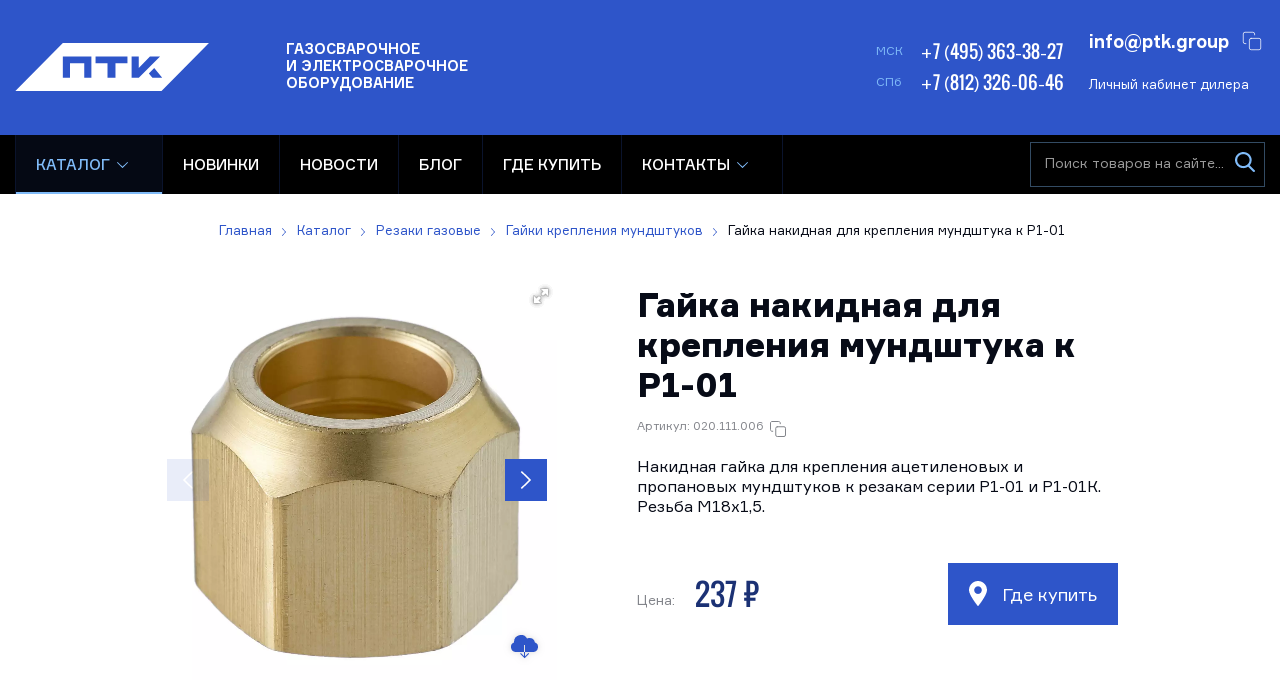

--- FILE ---
content_type: text/html; charset=UTF-8
request_url: https://ptk-svarka.ru/product/gayka-nakidnaya-dlya-krepleniya-mundshtuka-k-r1-01
body_size: 26835
content:
<!DOCTYPE html>
<html lang="ru-RU">
<head>
    <meta charset="utf-8">
	<title>Гайка накидная для крепления мундштука к Р1-01: цены, оптом в ПТК 020.111.006</title>
	<meta property="og:title" content="Гайка накидная для крепления мундштука к Р1-01: цены, оптом в ПТК 020.111.006">
	<meta name="description" content="Гайка накидная для крепления мундштука к Р1-01 от официального производителя ПТК: цены, описание и характеристики, 020.111.006. Более 300 дилеров ☝ в России и ЕАЭС">
	<meta property="og:description" content="Гайка накидная для крепления мундштука к Р1-01 от официального производителя ПТК: цены, описание и характеристики, 020.111.006. Более 300 дилеров ☝ в России и ЕАЭС">
    <meta name="robots" content="index, follow, max-image-preview:large">
	<link rel="canonical" href="https://ptk-svarka.ru/product/gayka-nakidnaya-dlya-krepleniya-mundshtuka-k-r1-01">
    <meta name="publisher" content="Торговая группа ПТК">
    <meta name="author" content="Торговая группа ПТК">
	<meta property="og:type" content="website">
	<meta property="og:site_name" content="Торговая группа ПТК">
	<meta property="og:url" content="https://ptk-svarka.ru/product/gayka-nakidnaya-dlya-krepleniya-mundshtuka-k-r1-01">
	<meta property="og:locale" content="ru">
	<meta name="twitter:creator" content="@ptksvarka">
	<meta name="twitter:card" content="summary_large_image">
	<meta property="og:image" content="https://ptk-svarka.ru/storage/app/uploads/public/5ca/af8/097/thumb_1862_1200_630_0_0_crop.webp">
	<meta property="og:image:width" content="1200">
	<meta property="og:image:height" content="630">
    <meta name="turbo-visit-control" content="disable">
    <meta http-equiv="X-UA-Compatible" content="IE=edge">
    <meta name="viewport" content="width=device-width, initial-scale=1.0">
    <link rel="apple-touch-icon" sizes="180x180" href="/apple-touch-icon.png">
    <link rel="icon" type="image/png" sizes="32x32" href="/favicon-32x32.png">
    <link rel="icon" type="image/png" sizes="16x16" href="/favicon-16x16.png">
    <link rel="icon" type="image/svg+xml" sizes="120x120" href="/favicon.svg">
    <link rel="manifest" href="/site.webmanifest">
    <link rel="mask-icon" href="/safari-pinned-tab.svg" color="#5bbad5">
    <meta name="msapplication-TileColor" content="#ffffff">
    <meta name="theme-color" content="#2e55c9">
    <link rel="preconnect" href="https://mc.yandex.ru" crossorigin>
    <link rel="preconnect" href="https://yandex.ru">
    <link rel="preconnect" href="https://metrika.yandex.ru">
    <link rel="preconnect" href="https://yastatic.net">
    <link rel="preconnect" href="https://stat.ptk-svarka.ru">
    <link rel="preconnect" href="https://fonts.googleapis.com">
    <link rel="preconnect" href="https://fonts.gstatic.com" crossorigin>
    <link rel="preload" href="/themes/ptk/assets/fonts/ptk-font-light.woff2" as="font" type="font/woff2" crossorigin="anonymous">
    <link rel="preload" href="/themes/ptk/assets/fonts/oswald-600-normal.woff2" as="font" type="font/woff2" crossorigin="anonymous">
    <link rel="preload" href="/themes/ptk/assets/fonts/ptk-font-bold.woff2" as="font" type="font/woff2" crossorigin="anonymous">
    <link rel="preload" href="/themes/ptk/assets/fonts/ptk-font-medium.woff2" as="font" type="font/woff2" crossorigin="anonymous">
    <link rel="preload" href="/themes/ptk/assets/fonts/ptk-font.woff2" as="font" type="font/woff2" crossorigin="anonymous">
    <link rel="preload" href="/themes/ptk/assets/fonts/ptk-font-black.woff2" as="font" type="font/woff2" crossorigin="anonymous">
    <link rel="preload" href="/themes/ptk/assets/fonts/harvey.woff2" as="font" type="font/woff2" crossorigin="anonymous">
    <link rel="preload" href="https://ptk-svarka.ru/combine/a9b19dd350444e00eb06d1cdff0e2b15-1768387398" as="style">
    <meta name="google-site-verification" content="nP6qK-jNVebK1OOE7PblxX-tZyYxChiRYpjrKBIhtsQ">	<link href="https://ptk-svarka.ru/combine/a9b19dd350444e00eb06d1cdff0e2b15-1768387398" rel="stylesheet">
			<script>
		/*! modernizr 3.6.0 (Custom Build) | MIT *
		* https://modernizr.com/download/?-flexbox-flexboxlegacy-flexboxtweener-hiddenscroll-overflowscrolling-svg-svgasimg-setclasses !*/
		!function(e,n,t){function r(e,n){return typeof e===n}function o(){var e,n,t,o,i,s,l;for(var a in x)if(x.hasOwnProperty(a)){if(e=[],n=x[a],n.name&&(e.push(n.name.toLowerCase()),n.options&&n.options.aliases&&n.options.aliases.length))for(t=0;t<n.options.aliases.length;t++)e.push(n.options.aliases[t].toLowerCase());for(o=r(n.fn,"function")?n.fn():n.fn,i=0;i<e.length;i++)s=e[i],l=s.split("."),1===l.length?Modernizr[l[0]]=o:(!Modernizr[l[0]]||Modernizr[l[0]]instanceof Boolean||(Modernizr[l[0]]=new Boolean(Modernizr[l[0]])),Modernizr[l[0]][l[1]]=o),_.push((o?"":"no-")+l.join("-"))}}function i(e){var n=b.className,t=Modernizr._config.classPrefix||"";if(T&&(n=n.baseVal),Modernizr._config.enableJSClass){var r=new RegExp("(^|\\s)"+t+"no-js(\\s|$)");n=n.replace(r,"$1"+t+"js$2")}Modernizr._config.enableClasses&&(n+=" "+t+e.join(" "+t),T?b.className.baseVal=n:b.className=n)}function s(e,n){if("object"==typeof e)for(var t in e)S(e,t)&&s(t,e[t]);else{e=e.toLowerCase();var r=e.split("."),o=Modernizr[r[0]];if(2==r.length&&(o=o[r[1]]),"undefined"!=typeof o)return Modernizr;n="function"==typeof n?n():n,1==r.length?Modernizr[r[0]]=n:(!Modernizr[r[0]]||Modernizr[r[0]]instanceof Boolean||(Modernizr[r[0]]=new Boolean(Modernizr[r[0]])),Modernizr[r[0]][r[1]]=n),i([(n&&0!=n?"":"no-")+r.join("-")]),Modernizr._trigger(e,n)}return Modernizr}function l(e,n){return!!~(""+e).indexOf(n)}function a(){return"function"!=typeof n.createElement?n.createElement(arguments[0]):T?n.createElementNS.call(n,"http://www.w3.org/2000/svg",arguments[0]):n.createElement.apply(n,arguments)}function f(e){return e.replace(/([a-z])-([a-z])/g,function(e,n,t){return n+t.toUpperCase()}).replace(/^-/,"")}function u(e,n){return function(){return e.apply(n,arguments)}}function c(e,n,t){var o;for(var i in e)if(e[i]in n)return t===!1?e[i]:(o=n[e[i]],r(o,"function")?u(o,t||n):o);return!1}function d(e){return e.replace(/([A-Z])/g,function(e,n){return"-"+n.toLowerCase()}).replace(/^ms-/,"-ms-")}function p(n,t,r){var o;if("getComputedStyle"in e){o=getComputedStyle.call(e,n,t);var i=e.console;if(null!==o)r&&(o=o.getPropertyValue(r));else if(i){var s=i.error?"error":"log";i[s].call(i,"getComputedStyle returning null, its possible modernizr test results are inaccurate")}}else o=!t&&n.currentStyle&&n.currentStyle[r];return o}function h(){var e=n.body;return e||(e=a(T?"svg":"body"),e.fake=!0),e}function g(e,t,r,o){var i,s,l,f,u="modernizr",c=a("div"),d=h();if(parseInt(r,10))for(;r--;)l=a("div"),l.id=o?o[r]:u+(r+1),c.appendChild(l);return i=a("style"),i.type="text/css",i.id="s"+u,(d.fake?d:c).appendChild(i),d.appendChild(c),i.styleSheet?i.styleSheet.cssText=e:i.appendChild(n.createTextNode(e)),c.id=u,d.fake&&(d.style.background="",d.style.overflow="hidden",f=b.style.overflow,b.style.overflow="hidden",b.appendChild(d)),s=t(c,e),d.fake?(d.parentNode.removeChild(d),b.style.overflow=f,b.offsetHeight):c.parentNode.removeChild(c),!!s}function m(n,r){var o=n.length;if("CSS"in e&&"supports"in e.CSS){for(;o--;)if(e.CSS.supports(d(n[o]),r))return!0;return!1}if("CSSSupportsRule"in e){for(var i=[];o--;)i.push("("+d(n[o])+":"+r+")");return i=i.join(" or "),g("@supports ("+i+") { #modernizr { position: absolute; } }",function(e){return"absolute"==p(e,null,"position")})}return t}function v(e,n,o,i){function s(){c&&(delete j.style,delete j.modElem)}if(i=r(i,"undefined")?!1:i,!r(o,"undefined")){var u=m(e,o);if(!r(u,"undefined"))return u}for(var c,d,p,h,g,v=["modernizr","tspan","samp"];!j.style&&v.length;)c=!0,j.modElem=a(v.shift()),j.style=j.modElem.style;for(p=e.length,d=0;p>d;d++)if(h=e[d],g=j.style[h],l(h,"-")&&(h=f(h)),j.style[h]!==t){if(i||r(o,"undefined"))return s(),"pfx"==n?h:!0;try{j.style[h]=o}catch(y){}if(j.style[h]!=g)return s(),"pfx"==n?h:!0}return s(),!1}function y(e,n,t,o,i){var s=e.charAt(0).toUpperCase()+e.slice(1),l=(e+" "+E.join(s+" ")+s).split(" ");return r(n,"string")||r(n,"undefined")?v(l,n,o,i):(l=(e+" "+z.join(s+" ")+s).split(" "),c(l,n,t))}function w(e,n,r){return y(e,t,t,n,r)}var _=[],x=[],C={_version:"3.6.0",_config:{classPrefix:"",enableClasses:!0,enableJSClass:!0,usePrefixes:!0},_q:[],on:function(e,n){var t=this;setTimeout(function(){n(t[e])},0)},addTest:function(e,n,t){x.push({name:e,fn:n,options:t})},addAsyncTest:function(e){x.push({name:null,fn:e})}},Modernizr=function(){};Modernizr.prototype=C,Modernizr=new Modernizr,Modernizr.addTest("svg",!!n.createElementNS&&!!n.createElementNS("http://www.w3.org/2000/svg","svg").createSVGRect);var S,b=n.documentElement,T="svg"===b.nodeName.toLowerCase();!function(){var e={}.hasOwnProperty;S=r(e,"undefined")||r(e.call,"undefined")?function(e,n){return n in e&&r(e.constructor.prototype[n],"undefined")}:function(n,t){return e.call(n,t)}}(),C._l={},C.on=function(e,n){this._l[e]||(this._l[e]=[]),this._l[e].push(n),Modernizr.hasOwnProperty(e)&&setTimeout(function(){Modernizr._trigger(e,Modernizr[e])},0)},C._trigger=function(e,n){if(this._l[e]){var t=this._l[e];setTimeout(function(){var e,r;for(e=0;e<t.length;e++)(r=t[e])(n)},0),delete this._l[e]}},Modernizr._q.push(function(){C.addTest=s}),Modernizr.addTest("svgasimg",n.implementation.hasFeature("http://www.w3.org/TR/SVG11/feature#Image","1.1"));var P="Moz O ms Webkit",E=C._config.usePrefixes?P.split(" "):[];C._cssomPrefixes=E;var z=C._config.usePrefixes?P.toLowerCase().split(" "):[];C._domPrefixes=z;var N={elem:a("modernizr")};Modernizr._q.push(function(){delete N.elem});var j={style:N.elem.style};Modernizr._q.unshift(function(){delete j.style}),C.testAllProps=y,C.testAllProps=w,Modernizr.addTest("flexbox",w("flexBasis","1px",!0)),Modernizr.addTest("flexboxlegacy",w("boxDirection","reverse",!0)),Modernizr.addTest("flexboxtweener",w("flexAlign","end",!0)),Modernizr.addTest("overflowscrolling",w("overflowScrolling","touch",!0));var A=C.testStyles=g;Modernizr.addTest("hiddenscroll",function(){return A("#modernizr {width:100px;height:100px;overflow:scroll}",function(e){return e.offsetWidth===e.clientWidth})}),o(),i(_),delete C.addTest,delete C.addAsyncTest;for(var k=0;k<Modernizr._q.length;k++)Modernizr._q[k]();e.Modernizr=Modernizr}(window,document);
	</script>
		<script>
		if ('serviceWorker' in navigator) {
			navigator.serviceWorker.register('/pwabuilder-sw.js')
				.then(function (registration) {
					//console.log('Registration successful, scope is:', registration.scope);
				})
				.catch(function (error) {
					console.log('Service worker registration failed, error:', error);
				});
		}
	</script>
</head>
<body>
	<header class="b-header">
	<div class="wrapper">
		<a href="/" class="b-logo b-header__logo">
			<img src="https://ptk-svarka.ru/themes/ptk/assets/images/logo-white.svg"
                 alt="Электросварочное и Газосварочное оборудование ПТК" height="48" width="194" loading="eager"
                 decoding="async" fetchpriority="high">
			<span>
				Газосварочное <br>
				и электросварочное <br>
				оборудование
			</span>
		</a>
		<div class="b-header__panel">
			<div class="b-header__cell">
	<div class="b-header__phone-row">
		<span>МСК</span>
		<a href="tel:+74953633827" onclick="dataLayer.push({'event': 'event-to-ga', 'eventCategory' : 'action', 'eventAction' : 'moscowcall'});ym(50891279, 'reachGoal', 'MOSCOWCALL'); return true;">+7 (495) 363-38-27</a>
	</div>
	<div class="b-header__phone-row">
		<span>СПб</span>
		<a href="tel:+78123260646" onclick="dataLayer.push({'event': 'event-to-ga', 'eventCategory' : 'action', 'eventAction' : 'spbcall'});ym(50891279, 'reachGoal', 'SPBCALL'); return true;">+7 (812) 326-06-46</a>
	</div>
</div>
			<div class="b-header__cell b-header__flex is-mobile">
                <div class="b-header__login">
    <a href="#login-box" data-lightbox="inline" class="b-btn small blue" rel="nofollow">
        Личный кабинет дилера
    </a>
    </div>				<div class="b-header__email-row">
	<a href="mailto:info@ptk.group" class="is-email"  onclick="dataLayer.push({'event': 'event-to-ga', 'eventCategory' : 'action', 'eventAction' : 'footeremail'});ym(50891279, 'reachGoal', 'FOOTEREMAIL'); return true;">info@ptk.group</a>
</div>			</div>
		</div>
	</div>
</header>	<div class="b-navbar">
	<div class="wrapper">
				<a href="#" data-mobile-menu="link" class="b-mainmenu__link" title="Скрыть/показать меню">
			<span class="caret"><i></i></span>
			<span class="text">Меню</span>
		</a>
		<nav class="b-mainmenu">
			<ul class="menu" itemscope itemtype="https://schema.org/SiteNavigationElement">
												<li class="is-parent is-megamenu active">
					<a href="https://ptk-svarka.ru/catalog" itemprop="url">
						Каталог
					</a>
										<span class="is-caret" aria-hidden="true"></span>

					<div class="b-mainmenu__drop">
						<ul>
																						<li class="is-parent ">
									<a href="https://ptk-svarka.ru/catalog/svarochnye-invertory" title="Сварочные инверторы" itemprop="url"><span itemprop="name">Сварочные инверторы</span></a>
																			<span class="is-caret" aria-hidden="true"></span>
										<div class="b-mainmenu__drop">
																							<div class="b-mainmenu__cell">
													<a href="https://ptk-svarka.ru/catalog/apparaty-ruchnoy-dugovoy-svarki-mma" title="Ручная дуговая сварка MMA" itemprop="url">
														<span class="is-link" itemprop="name">Ручная дуговая сварка MMA</span>
														<!--noindex-->
														<span class="is-text" data-nosnippet>Сварочное оборудование для ручной дуговой сварки штучными электродами с покрытием</span>
														<!--/noindex-->
													</a>
																										<div class="b-mainmenu__cell__subcats">
																												<a href="https://ptk-svarka.ru/catalog/apparaty-ruchnoy-dugovoy-svarki-mma/master-ptk" itemprop="url"><span itemprop="name">Мастер</span></a>
																												<a href="https://ptk-svarka.ru/catalog/apparaty-ruchnoy-dugovoy-svarki-mma/rilon-ptk" itemprop="url"><span itemprop="name">Rilon</span></a>
																												<a href="https://ptk-svarka.ru/catalog/apparaty-ruchnoy-dugovoy-svarki-mma/mma-180" itemprop="url"><span itemprop="name">MMA 180</span></a>
																												<a href="https://ptk-svarka.ru/catalog/apparaty-ruchnoy-dugovoy-svarki-mma/mma-200" itemprop="url"><span itemprop="name">MMA 200</span></a>
																												<a href="https://ptk-svarka.ru/catalog/apparaty-ruchnoy-dugovoy-svarki-mma/arc-200" itemprop="url"><span itemprop="name">ARC 200</span></a>
																												<a href="https://ptk-svarka.ru/catalog/apparaty-ruchnoy-dugovoy-svarki-mma/arc-250" itemprop="url"><span itemprop="name">ARC 250</span></a>
																												<a href="https://ptk-svarka.ru/catalog/apparaty-ruchnoy-dugovoy-svarki-mma/mma-315" itemprop="url"><span itemprop="name">MMA 315</span></a>
																												<a href="https://ptk-svarka.ru/catalog/apparaty-ruchnoy-dugovoy-svarki-mma/mma-400" itemprop="url"><span itemprop="name">MMA 400</span></a>
																												<a href="https://ptk-svarka.ru/catalog/apparaty-ruchnoy-dugovoy-svarki-mma/profi-arc" itemprop="url"><span itemprop="name">ПРОФИ ARC</span></a>
																												<a href="https://ptk-svarka.ru/catalog/apparaty-ruchnoy-dugovoy-svarki-mma/master-250" itemprop="url"><span itemprop="name">МАСТЕР 250</span></a>
																											</div>
																									</div>
																							<div class="b-mainmenu__cell">
													<a href="https://ptk-svarka.ru/catalog/svarochnye-poluavtomaty" title="Полуавтоматическая сварка MIG/MAG" itemprop="url">
														<span class="is-link" itemprop="name">Полуавтоматическая сварка MIG/MAG</span>
														<!--noindex-->
														<span class="is-text" data-nosnippet>Сварочные аппараты для сварки металлов проволокой в среде защитных газов</span>
														<!--/noindex-->
													</a>
																										<div class="b-mainmenu__cell__subcats">
																												<a href="https://ptk-svarka.ru/catalog/svarochnye-poluavtomaty/mig-master" itemprop="url"><span itemprop="name">Мастер</span></a>
																												<a href="https://ptk-svarka.ru/catalog/svarochnye-poluavtomaty/mig-rilon" itemprop="url"><span itemprop="name">Rilon</span></a>
																												<a href="https://ptk-svarka.ru/catalog/svarochnye-poluavtomaty/mig-profi" itemprop="url"><span itemprop="name">Профи</span></a>
																												<a href="https://ptk-svarka.ru/catalog/svarochnye-poluavtomaty/mig-180" itemprop="url"><span itemprop="name">MIG 180</span></a>
																												<a href="https://ptk-svarka.ru/catalog/svarochnye-poluavtomaty/mig-200" itemprop="url"><span itemprop="name">MIG 200</span></a>
																												<a href="https://ptk-svarka.ru/catalog/svarochnye-poluavtomaty/mig-250" itemprop="url"><span itemprop="name">MIG 250</span></a>
																												<a href="https://ptk-svarka.ru/catalog/svarochnye-poluavtomaty/mig-300" itemprop="url"><span itemprop="name">MIG 300</span></a>
																												<a href="https://ptk-svarka.ru/catalog/svarochnye-poluavtomaty/mig-350" itemprop="url"><span itemprop="name">MIG 350</span></a>
																												<a href="https://ptk-svarka.ru/catalog/svarochnye-poluavtomaty/mig-500" itemprop="url"><span itemprop="name">MIG 500</span></a>
																												<a href="https://ptk-svarka.ru/catalog/svarochnye-poluavtomaty/mig-mma" itemprop="url"><span itemprop="name">MIG/MMA</span></a>
																												<a href="https://ptk-svarka.ru/catalog/svarochnye-poluavtomaty/mig-tig-mma" itemprop="url"><span itemprop="name">MIG/TIG/MMA</span></a>
																												<a href="https://ptk-svarka.ru/catalog/svarochnye-poluavtomaty/220-volt-2" itemprop="url"><span itemprop="name">220 вольт</span></a>
																												<a href="https://ptk-svarka.ru/catalog/svarochnye-poluavtomaty/380-volt-2" itemprop="url"><span itemprop="name">380 вольт</span></a>
																												<a href="https://ptk-svarka.ru/catalog/svarochnye-poluavtomaty/bez-gaza" itemprop="url"><span itemprop="name">Без газа</span></a>
																												<a href="https://ptk-svarka.ru/catalog/svarochnye-poluavtomaty/impulsnye-2" itemprop="url"><span itemprop="name">Импульсные</span></a>
																												<a href="https://ptk-svarka.ru/catalog/svarochnye-poluavtomaty/sinergeticheskie" itemprop="url"><span itemprop="name">Синергетические</span></a>
																												<a href="https://ptk-svarka.ru/catalog/svarochnye-poluavtomaty/dlya-doma-2" itemprop="url"><span itemprop="name">Для дома</span></a>
																												<a href="https://ptk-svarka.ru/catalog/svarochnye-poluavtomaty/dlya-alyuminiya-2" itemprop="url"><span itemprop="name">Для алюминия</span></a>
																												<a href="https://ptk-svarka.ru/catalog/svarochnye-poluavtomaty/promyshlennye" itemprop="url"><span itemprop="name">Промышленные</span></a>
																												<a href="https://ptk-svarka.ru/catalog/svarochnye-poluavtomaty/poluavtomaty-hanker" itemprop="url"><span itemprop="name">HANKER</span></a>
																											</div>
																									</div>
																							<div class="b-mainmenu__cell">
													<a href="https://ptk-svarka.ru/catalog/apparaty-argonodugovoy-svarki-tig" title="Аргонодуговая (аргонная) сварка TIG" itemprop="url">
														<span class="is-link" itemprop="name">Аргонодуговая (аргонная) сварка TIG</span>
														<!--noindex-->
														<span class="is-text" data-nosnippet>Аппараты аргонодуговой сварки металлов неплавящимся вольфрамовым электродом</span>
														<!--/noindex-->
													</a>
																										<div class="b-mainmenu__cell__subcats">
																												<a href="https://ptk-svarka.ru/catalog/apparaty-argonodugovoy-svarki-tig/tig-200" itemprop="url"><span itemprop="name">TIG 200</span></a>
																												<a href="https://ptk-svarka.ru/catalog/apparaty-argonodugovoy-svarki-tig/tig-315" itemprop="url"><span itemprop="name">TIG 315</span></a>
																												<a href="https://ptk-svarka.ru/catalog/apparaty-argonodugovoy-svarki-tig/220v" itemprop="url"><span itemprop="name">220 вольт</span></a>
																												<a href="https://ptk-svarka.ru/catalog/apparaty-argonodugovoy-svarki-tig/ac-dc" itemprop="url"><span itemprop="name">AC/DC</span></a>
																												<a href="https://ptk-svarka.ru/catalog/apparaty-argonodugovoy-svarki-tig/postoyannyj-tok" itemprop="url"><span itemprop="name">DC</span></a>
																												<a href="https://ptk-svarka.ru/catalog/apparaty-argonodugovoy-svarki-tig/impulsnye" itemprop="url"><span itemprop="name">Импульсные</span></a>
																												<a href="https://ptk-svarka.ru/catalog/apparaty-argonodugovoy-svarki-tig/master" itemprop="url"><span itemprop="name">Мастер</span></a>
																												<a href="https://ptk-svarka.ru/catalog/apparaty-argonodugovoy-svarki-tig/dlya-alyuminiya-3" itemprop="url"><span itemprop="name">Для алюминия</span></a>
																												<a href="https://ptk-svarka.ru/catalog/apparaty-argonodugovoy-svarki-tig/hanker-tig" itemprop="url"><span itemprop="name">HANKER TIG</span></a>
																											</div>
																									</div>
																							<div class="b-mainmenu__cell">
													<a href="https://ptk-svarka.ru/catalog/apparaty-svarki-pod-flyusom-saw" title="Сварка под флюсом SAW" itemprop="url">
														<span class="is-link" itemprop="name">Сварка под флюсом SAW</span>
														<!--noindex-->
														<span class="is-text" data-nosnippet>Оборудование для автоматической сварки под флюсом</span>
														<!--/noindex-->
													</a>
																									</div>
																					</div>
																	</li>
																													<li class="">
									<a href="https://ptk-svarka.ru/catalog/apparaty-plazmennoi-rezki-cut" title="Плазменная резка CUT" itemprop="url"><span itemprop="name">Плазменная резка CUT</span></a>
																	</li>
																													<li class="is-parent ">
									<a href="https://ptk-svarka.ru/catalog/lazernaya-svarka-rezka-i-ochistka" title="Лазерная сварка, резка и очистка" itemprop="url"><span itemprop="name">Лазерная сварка, резка и очистка</span></a>
																			<span class="is-caret" aria-hidden="true"></span>
										<div class="b-mainmenu__drop">
																							<div class="b-mainmenu__cell">
													<a href="https://ptk-svarka.ru/catalog/apparaty-lazernoj-svarki" title="Аппараты лазерной сварки" itemprop="url">
														<span class="is-link" itemprop="name">Аппараты лазерной сварки</span>
														<!--noindex-->
														<span class="is-text" data-nosnippet>Аппараты лазерной сварки, резки и очистки металлов</span>
														<!--/noindex-->
													</a>
																									</div>
																							<div class="b-mainmenu__cell">
													<a href="https://ptk-svarka.ru/catalog/pistolet-lazernoj-svarki" title="Пистолеты лазерной сварки" itemprop="url">
														<span class="is-link" itemprop="name">Пистолеты лазерной сварки</span>
														<!--noindex-->
														<span class="is-text" data-nosnippet>Пистолеты для лазерной сварки – это многофункциональная лазерная головка для сварки, резки и очистки металла</span>
														<!--/noindex-->
													</a>
																									</div>
																							<div class="b-mainmenu__cell">
													<a href="https://ptk-svarka.ru/catalog/sopla-dlya-lazernoj-svarki-i-rezki" title="Сопла для лазерной сварки" itemprop="url">
														<span class="is-link" itemprop="name">Сопла для лазерной сварки</span>
														<!--noindex-->
														<span class="is-text" data-nosnippet>Сопла AS, BS, CS, ES, FS, C для лазерной сварки и резки металлов</span>
														<!--/noindex-->
													</a>
																										<div class="b-mainmenu__cell__subcats">
																												<a href="https://ptk-svarka.ru/catalog/sopla-dlya-lazernoj-svarki-i-rezki/dlya-rezki" itemprop="url"><span itemprop="name">Для резки</span></a>
																											</div>
																									</div>
																							<div class="b-mainmenu__cell">
													<a href="https://ptk-svarka.ru/catalog/linzy" title="Линзы" itemprop="url">
														<span class="is-link" itemprop="name">Линзы</span>
														<!--noindex-->
														<span class="is-text" data-nosnippet>Фокусирующие, коллиматорные, отражающие и защитные линзы для лазерного аппарата</span>
														<!--/noindex-->
													</a>
																										<div class="b-mainmenu__cell__subcats">
																												<a href="https://ptk-svarka.ru/catalog/linzy/zashchitnye-linzy-dlya-lazernoj-svarki" itemprop="url"><span itemprop="name">Защитные</span></a>
																												<a href="https://ptk-svarka.ru/catalog/linzy/fokusnye-linzy-dlya-lazernoj-svarki" itemprop="url"><span itemprop="name">Фокусные</span></a>
																												<a href="https://ptk-svarka.ru/catalog/linzy/kollimatornye-linzy-dlya-lazernoj-svarki" itemprop="url"><span itemprop="name">Коллиматорные</span></a>
																											</div>
																									</div>
																							<div class="b-mainmenu__cell">
													<a href="https://ptk-svarka.ru/catalog/svarochnye-nakonechniki-laser-sup" title="Сварочные наконечники SUP" itemprop="url">
														<span class="is-link" itemprop="name">Сварочные наконечники SUP</span>
														<!--noindex-->
														<span class="is-text" data-nosnippet>Сварочные наконечники для подачи проволоки для лазерного пистолета</span>
														<!--/noindex-->
													</a>
																									</div>
																							<div class="b-mainmenu__cell">
													<a href="https://ptk-svarka.ru/catalog/roliki-podayushchego-mehanizma-dlya-lazernogo-apparata" title="Ролики подающего механизма для лазерного аппарата" itemprop="url">
														<span class="is-link" itemprop="name">Ролики подающего механизма для лазерного аппарата</span>
														<!--noindex-->
														<span class="is-text" data-nosnippet>Ролики подающего механизма для стальной и алюминиевой проволоки</span>
														<!--/noindex-->
													</a>
																									</div>
																							<div class="b-mainmenu__cell">
													<a href="https://ptk-svarka.ru/catalog/kanaly-napravlyayushchie-dlya-lazernogo-apparata" title="Каналы направляющие для лазерного аппарата" itemprop="url">
														<span class="is-link" itemprop="name">Каналы направляющие для лазерного аппарата</span>
														<!--noindex-->
														<span class="is-text" data-nosnippet>Стальные и тефлоновые направляющие каналы для лазерного оборудования</span>
														<!--/noindex-->
													</a>
																									</div>
																							<div class="b-mainmenu__cell">
													<a href="https://ptk-svarka.ru/catalog/kolca-i-uplotniteli" title="Уплотнительные кольца для лазерной сварки" itemprop="url">
														<span class="is-link" itemprop="name">Уплотнительные кольца для лазерной сварки</span>
														<!--noindex-->
														<span class="is-text" data-nosnippet>Специальные уплотнители и кольца для герметизации и термоизоляции линз</span>
														<!--/noindex-->
													</a>
																									</div>
																							<div class="b-mainmenu__cell">
													<a href="https://ptk-svarka.ru/catalog/ochki-zashchitnye-ot-lazernogo-izlucheniya" title="Очки защитные от лазерного излучения" itemprop="url">
														<span class="is-link" itemprop="name">Очки защитные от лазерного излучения</span>
														<!--noindex-->
														<span class="is-text" data-nosnippet>Очки для защиты от лазерного излучения</span>
														<!--/noindex-->
													</a>
																									</div>
																							<div class="b-mainmenu__cell">
													<a href="https://ptk-svarka.ru/catalog/prochee-dlya-lazernogo-oborudovaniya" title="Прочее для лазерного оборудования" itemprop="url">
														<span class="is-link" itemprop="name">Прочее для лазерного оборудования</span>
														<!--noindex-->
														<span class="is-text" data-nosnippet>Держатель направляющего канала, сварочного наконечника, линз и калибровочные трубки для аппаратов лазерной сварки</span>
														<!--/noindex-->
													</a>
																									</div>
																					</div>
																	</li>
																													<li class="is-parent ">
									<a href="https://ptk-svarka.ru/catalog/gazoreguliruyushchee-oborudovanie" title="Редукторы и регуляторы" itemprop="url"><span itemprop="name">Редукторы и регуляторы</span></a>
																			<span class="is-caret" aria-hidden="true"></span>
										<div class="b-mainmenu__drop">
																							<div class="b-mainmenu__cell">
													<a href="https://ptk-svarka.ru/catalog/reduktory" title="Редукторы" itemprop="url">
														<span class="is-link" itemprop="name">Редукторы</span>
														<!--noindex-->
														<span class="is-text" data-nosnippet>Приборы для понижения давления газа или смеси на выходе из баллона до необходимого рабочего давления</span>
														<!--/noindex-->
													</a>
																										<div class="b-mainmenu__cell__subcats">
																												<a href="https://ptk-svarka.ru/catalog/reduktory/azotnye" itemprop="url"><span itemprop="name">Азотные</span></a>
																												<a href="https://ptk-svarka.ru/catalog/reduktory/acetilenovye-2" itemprop="url"><span itemprop="name">Ацетиленовые</span></a>
																												<a href="https://ptk-svarka.ru/catalog/reduktory/kislorodnye" itemprop="url"><span itemprop="name">Кислородные</span></a>
																												<a href="https://ptk-svarka.ru/catalog/reduktory/propanovye-2" itemprop="url"><span itemprop="name">Пропановые</span></a>
																												<a href="https://ptk-svarka.ru/catalog/reduktory/uglekislotnye" itemprop="url"><span itemprop="name">Углекислотные</span></a>
																												<a href="https://ptk-svarka.ru/catalog/reduktory/gelievye" itemprop="url"><span itemprop="name">Гелиевые</span></a>
																											</div>
																									</div>
																							<div class="b-mainmenu__cell">
													<a href="https://ptk-svarka.ru/catalog/regulyatory-raskhoda-gaza" title="Регуляторы расхода газа" itemprop="url">
														<span class="is-link" itemprop="name">Регуляторы расхода газа</span>
														<!--noindex-->
														<span class="is-text" data-nosnippet>Приборы для автоматического поддержания постоянного рабочего давления</span>
														<!--/noindex-->
													</a>
																										<div class="b-mainmenu__cell__subcats">
																												<a href="https://ptk-svarka.ru/catalog/regulyatory-raskhoda-gaza/argonovye" itemprop="url"><span itemprop="name">Аргоновые</span></a>
																												<a href="https://ptk-svarka.ru/catalog/regulyatory-raskhoda-gaza/u30" itemprop="url"><span itemprop="name">У-30/АР-40</span></a>
																												<a href="https://ptk-svarka.ru/catalog/regulyatory-raskhoda-gaza/s-rotametrom" itemprop="url"><span itemprop="name">С ротаметром</span></a>
																												<a href="https://ptk-svarka.ru/catalog/regulyatory-raskhoda-gaza/s-dvumya-rotametrami" itemprop="url"><span itemprop="name">С двумя ротаметрами</span></a>
																												<a href="https://ptk-svarka.ru/catalog/regulyatory-raskhoda-gaza/s-podogrevatelem" itemprop="url"><span itemprop="name">С подогревателем</span></a>
																												<a href="https://ptk-svarka.ru/catalog/regulyatory-raskhoda-gaza/s-ekonomajzerom" itemprop="url"><span itemprop="name">С экономайзером</span></a>
																											</div>
																									</div>
																							<div class="b-mainmenu__cell">
													<a href="https://ptk-svarka.ru/catalog/smesiteli-gazov-rotametry-optimizatory" title="Смесители газов, ротаметры, оптимизаторы" itemprop="url">
														<span class="is-link" itemprop="name">Смесители газов, ротаметры, оптимизаторы</span>
														<!--noindex-->
														<span class="is-text" data-nosnippet>Приборы для подсчёта расхода газа, контроля изменения давления и оптимизации расхода</span>
														<!--/noindex-->
													</a>
																										<div class="b-mainmenu__cell__subcats">
																												<a href="https://ptk-svarka.ru/catalog/smesiteli-gazov-rotametry-optimizatory/rotametry" itemprop="url"><span itemprop="name">Ротаметры</span></a>
																												<a href="https://ptk-svarka.ru/catalog/smesiteli-gazov-rotametry-optimizatory/smesiteli" itemprop="url"><span itemprop="name">Смесители</span></a>
																												<a href="https://ptk-svarka.ru/catalog/smesiteli-gazov-rotametry-optimizatory/kolby" itemprop="url"><span itemprop="name">Колбы</span></a>
																											</div>
																									</div>
																					</div>
																	</li>
																													<li class="is-parent active">
									<a href="https://ptk-svarka.ru/catalog/rezaki-gazovye" title="Резаки газовые" itemprop="url"><span itemprop="name">Резаки газовые</span></a>
																			<span class="is-caret" aria-hidden="true"></span>
										<div class="b-mainmenu__drop">
																							<div class="b-mainmenu__cell">
													<a href="https://ptk-svarka.ru/catalog/rezaki-inzhektornye" title="Резаки инжекторные" itemprop="url">
														<span class="is-link" itemprop="name">Резаки инжекторные</span>
														<!--noindex-->
														<span class="is-text" data-nosnippet>Газовый резак, где смешение кислорода и горючего газа происходит через инжектор в камере смешения</span>
														<!--/noindex-->
													</a>
																										<div class="b-mainmenu__cell__subcats">
																												<a href="https://ptk-svarka.ru/catalog/rezaki-inzhektornye/acetilenovye-4" itemprop="url"><span itemprop="name">Ацетиленовые</span></a>
																												<a href="https://ptk-svarka.ru/catalog/rezaki-inzhektornye/rezaki-propanovye" itemprop="url"><span itemprop="name">Пропановые</span></a>
																												<a href="https://ptk-svarka.ru/catalog/rezaki-inzhektornye/udlinennye" itemprop="url"><span itemprop="name">Удлиненные</span></a>
																											</div>
																									</div>
																							<div class="b-mainmenu__cell">
													<a href="https://ptk-svarka.ru/catalog/rezaki-3-h-trubnye-vnutrigolovochnogo-smesheniya" title="Резаки 3-х трубные внутриголовочного смешения" itemprop="url">
														<span class="is-link" itemprop="name">Резаки 3-х трубные внутриголовочного смешения</span>
														<!--noindex-->
														<span class="is-text" data-nosnippet>Газовый резак, где смешение газов происходит внутри головки резака</span>
														<!--/noindex-->
													</a>
																									</div>
																							<div class="b-mainmenu__cell">
													<a href="https://ptk-svarka.ru/catalog/rezaki-3-h-trubnye-vnutrisoplovogo-smesheniya" title="Резаки 3-х трубные внутрисоплового смешения" itemprop="url">
														<span class="is-link" itemprop="name">Резаки 3-х трубные внутрисоплового смешения</span>
														<!--noindex-->
														<span class="is-text" data-nosnippet>Газовый резак, где смешение газов происходит внутри газосмесительного мундштука</span>
														<!--/noindex-->
													</a>
																										<div class="b-mainmenu__cell__subcats">
																												<a href="https://ptk-svarka.ru/catalog/rezaki-3-h-trubnye-vnutrisoplovogo-smesheniya/udlinennye-2" itemprop="url"><span itemprop="name">Удлиненные</span></a>
																											</div>
																									</div>
																							<div class="b-mainmenu__cell">
													<a href="https://ptk-svarka.ru/catalog/rezaki-inzhektornye-3-h-trubnye-vnutrigolovochnogo-smesheniya" title="Резаки инжекторные 3-х трубные внутриголовочного смешения" itemprop="url">
														<span class="is-link" itemprop="name">Резаки инжекторные 3-х трубные внутриголовочного смешения</span>
														<!--noindex-->
														<span class="is-text" data-nosnippet>Универсальные газовые резаки тип Харрис для реза металла толщиной до 300 мм</span>
														<!--/noindex-->
													</a>
																									</div>
																							<div class="b-mainmenu__cell">
													<a href="https://ptk-svarka.ru/catalog/rezaki-zhidkotoplivnye" title="Резаки жидкотопливные" itemprop="url">
														<span class="is-link" itemprop="name">Резаки жидкотопливные</span>
														<!--noindex-->
														<span class="is-text" data-nosnippet>Резаки, где в качестве горючего газа используется керосин, бензин или дизельное топливо</span>
														<!--/noindex-->
													</a>
																									</div>
																							<div class="b-mainmenu__cell">
													<a href="https://ptk-svarka.ru/catalog/rezaki-metallurgicheskie" title="Резаки металлургические" itemprop="url">
														<span class="is-link" itemprop="name">Резаки металлургические</span>
														<!--noindex-->
														<span class="is-text" data-nosnippet>Резаки газокислородные инжекторные для ручной разделительной резки повышенной мощности для реза металла толщиной до 500 мм</span>
														<!--/noindex-->
													</a>
																									</div>
																							<div class="b-mainmenu__cell">
													<a href="https://ptk-svarka.ru/catalog/mundshtuki-k-rezakam" title="Мундштуки к резакам" itemprop="url">
														<span class="is-link" itemprop="name">Мундштуки к резакам</span>
														<!--noindex-->
														<span class="is-text" data-nosnippet>Мундштуки для правильного смешения газов и формирования струи пламени</span>
														<!--/noindex-->
													</a>
																										<div class="b-mainmenu__cell__subcats">
																												<a href="https://ptk-svarka.ru/catalog/mundshtuki-k-rezakam/propanovye-5" itemprop="url"><span itemprop="name">Пропановые</span></a>
																												<a href="https://ptk-svarka.ru/catalog/mundshtuki-k-rezakam/vnutrennie" itemprop="url"><span itemprop="name">Внутренние</span></a>
																												<a href="https://ptk-svarka.ru/catalog/mundshtuki-k-rezakam/naruzhnye" itemprop="url"><span itemprop="name">Наружные</span></a>
																											</div>
																									</div>
																							<div class="b-mainmenu__cell">
													<a href="https://ptk-svarka.ru/catalog/gajki-krepleniya-mundshtukov" title="Гайки крепления мундштуков" itemprop="url">
														<span class="is-link" itemprop="name">Гайки крепления мундштуков</span>
														<!--noindex-->
														<span class="is-text" data-nosnippet>Накидные гайки для крепления мундштуков к резакам</span>
														<!--/noindex-->
													</a>
																									</div>
																							<div class="b-mainmenu__cell">
													<a href="https://ptk-svarka.ru/catalog/uzly-ventilej-i-remkomplekty" title="Узлы вентилей и ремкомплекты" itemprop="url">
														<span class="is-link" itemprop="name">Узлы вентилей и ремкомплекты</span>
														<!--noindex-->
														<span class="is-text" data-nosnippet>Узлы вентиля в сборе к резакам и ремкомплекты</span>
														<!--/noindex-->
													</a>
																									</div>
																							<div class="b-mainmenu__cell">
													<a href="https://ptk-svarka.ru/catalog/prochee-dlya-rezakov" title="Прочее для резаков" itemprop="url">
														<span class="is-link" itemprop="name">Прочее для резаков</span>
														<!--noindex-->
														<span class="is-text" data-nosnippet>Специальные комплектующие к газовым резакам – циркули для 3-х трубных резаков, наконечники к инжекторным резакам</span>
														<!--/noindex-->
													</a>
																									</div>
																					</div>
																	</li>
																													<li class="is-parent ">
									<a href="https://ptk-svarka.ru/catalog/gorelki-gazovye" title="Горелки газовые" itemprop="url"><span itemprop="name">Горелки газовые</span></a>
																			<span class="is-caret" aria-hidden="true"></span>
										<div class="b-mainmenu__drop">
																							<div class="b-mainmenu__cell">
													<a href="https://ptk-svarka.ru/catalog/gorelki-gazovozdushnye" title="Горелки газовоздушные" itemprop="url">
														<span class="is-link" itemprop="name">Горелки газовоздушные</span>
														<!--noindex-->
														<span class="is-text" data-nosnippet>Пропановые горелки для пайки и нагрева деталей</span>
														<!--/noindex-->
													</a>
																										<div class="b-mainmenu__cell__subcats">
																												<a href="https://ptk-svarka.ru/catalog/gorelki-gazovozdushnye/krovelnye" itemprop="url"><span itemprop="name">Кровельные</span></a>
																												<a href="https://ptk-svarka.ru/catalog/gorelki-gazovozdushnye/ventilnye-gazovozdushnye" itemprop="url"><span itemprop="name">Вентильные</span></a>
																												<a href="https://ptk-svarka.ru/catalog/gorelki-gazovozdushnye/rychazhnye-gazovozdushnye" itemprop="url"><span itemprop="name">Рычажные</span></a>
																											</div>
																									</div>
																							<div class="b-mainmenu__cell">
													<a href="https://ptk-svarka.ru/catalog/gorelki-gazosvarochnye" title="Горелки газосварочные" itemprop="url">
														<span class="is-link" itemprop="name">Горелки газосварочные</span>
														<!--noindex-->
														<span class="is-text" data-nosnippet>Ацетиленовые и пропановые сварочные горелки</span>
														<!--/noindex-->
													</a>
																										<div class="b-mainmenu__cell__subcats">
																												<a href="https://ptk-svarka.ru/catalog/gorelki-gazosvarochnye/acetilenovye" itemprop="url"><span itemprop="name">Ацетиленовые</span></a>
																												<a href="https://ptk-svarka.ru/catalog/gorelki-gazosvarochnye/propanovye" itemprop="url"><span itemprop="name">Пропановые</span></a>
																												<a href="https://ptk-svarka.ru/catalog/gorelki-gazosvarochnye/seriya-g2" itemprop="url"><span itemprop="name">Серия Г2</span></a>
																												<a href="https://ptk-svarka.ru/catalog/gorelki-gazosvarochnye/dlya-pajki" itemprop="url"><span itemprop="name">Для пайки</span></a>
																												<a href="https://ptk-svarka.ru/catalog/gorelki-gazosvarochnye/inzhektornye-gazovye" itemprop="url"><span itemprop="name">Инжекторные</span></a>
																												<a href="https://ptk-svarka.ru/catalog/gorelki-gazosvarochnye/dlya-nagreva" itemprop="url"><span itemprop="name">Для нагрева</span></a>
																											</div>
																									</div>
																							<div class="b-mainmenu__cell">
													<a href="https://ptk-svarka.ru/catalog/nakonechniki-k-gorelkam-gazosvarochnym" title="Наконечники к горелкам газосварочным" itemprop="url">
														<span class="is-link" itemprop="name">Наконечники к горелкам газосварочным</span>
														<!--noindex-->
														<span class="is-text" data-nosnippet>Наконечники сварочные пропановые и ацетиленовые, сетчатые мундштуки и другие комплектующие</span>
														<!--/noindex-->
													</a>
																										<div class="b-mainmenu__cell__subcats">
																												<a href="https://ptk-svarka.ru/catalog/nakonechniki-k-gorelkam-gazosvarochnym/dlya-acetilenovoj-gorelki" itemprop="url"><span itemprop="name">Ацетиленовые</span></a>
																												<a href="https://ptk-svarka.ru/catalog/nakonechniki-k-gorelkam-gazosvarochnym/dlya-propanovoj-gorelki" itemprop="url"><span itemprop="name">Пропановые</span></a>
																											</div>
																									</div>
																							<div class="b-mainmenu__cell">
													<a href="https://ptk-svarka.ru/catalog/uzly-ventilej-k-gorelkam" title="Узлы вентилей к горелкам" itemprop="url">
														<span class="is-link" itemprop="name">Узлы вентилей к горелкам</span>
														<!--noindex-->
														<span class="is-text" data-nosnippet>Узлы вентилей КП и ГГ к газовым горелкам</span>
														<!--/noindex-->
													</a>
																									</div>
																					</div>
																	</li>
																													<li class="is-parent ">
									<a href="https://ptk-svarka.ru/catalog/svarochnye-gorelki-i-plazmotrony" title="Сварочные горелки и плазмотроны" itemprop="url"><span itemprop="name">Сварочные горелки и плазмотроны</span></a>
																			<span class="is-caret" aria-hidden="true"></span>
										<div class="b-mainmenu__drop">
																							<div class="b-mainmenu__cell">
													<a href="https://ptk-svarka.ru/catalog/svarochnye-gorelki-mig" title="Сварочные горелки MIG" itemprop="url">
														<span class="is-link" itemprop="name">Сварочные горелки MIG</span>
														<!--noindex-->
														<span class="is-text" data-nosnippet>Горелки для работы на полуавтоматических аппаратах и оборудовании</span>
														<!--/noindex-->
													</a>
																										<div class="b-mainmenu__cell__subcats">
																												<a href="https://ptk-svarka.ru/catalog/svarochnye-gorelki-mig/mig-15-2" itemprop="url"><span itemprop="name">MIG 15</span></a>
																												<a href="https://ptk-svarka.ru/catalog/svarochnye-gorelki-mig/mig-24" itemprop="url"><span itemprop="name">MIG 24</span></a>
																												<a href="https://ptk-svarka.ru/catalog/svarochnye-gorelki-mig/mig-25-2" itemprop="url"><span itemprop="name">MIG 25</span></a>
																												<a href="https://ptk-svarka.ru/catalog/svarochnye-gorelki-mig/mig-36" itemprop="url"><span itemprop="name">MIG 36</span></a>
																												<a href="https://ptk-svarka.ru/catalog/svarochnye-gorelki-mig/mig-400" itemprop="url"><span itemprop="name">MIG 400</span></a>
																												<a href="https://ptk-svarka.ru/catalog/svarochnye-gorelki-mig/mig-26" itemprop="url"><span itemprop="name">MIG 26</span></a>
																												<a href="https://ptk-svarka.ru/catalog/svarochnye-gorelki-mig/mig-450" itemprop="url"><span itemprop="name">MIG 450</span></a>
																												<a href="https://ptk-svarka.ru/catalog/svarochnye-gorelki-mig/mig-500-2" itemprop="url"><span itemprop="name">MIG 500</span></a>
																											</div>
																									</div>
																							<div class="b-mainmenu__cell">
													<a href="https://ptk-svarka.ru/catalog/svarochnye-gorelki-tig" title="Сварочные горелки TIG" itemprop="url">
														<span class="is-link" itemprop="name">Сварочные горелки TIG</span>
														<!--noindex-->
														<span class="is-text" data-nosnippet>Горелки для работы с аппаратами аргонодуговой сварки</span>
														<!--/noindex-->
													</a>
																										<div class="b-mainmenu__cell__subcats">
																												<a href="https://ptk-svarka.ru/catalog/svarochnye-gorelki-tig/ventilnye" itemprop="url"><span itemprop="name">Вентильные</span></a>
																												<a href="https://ptk-svarka.ru/catalog/svarochnye-gorelki-tig/s-vodyanym-ohlazhdeniem" itemprop="url"><span itemprop="name">С водяным охлаждением</span></a>
																												<a href="https://ptk-svarka.ru/catalog/svarochnye-gorelki-tig/snake" itemprop="url"><span itemprop="name">SNAKE</span></a>
																												<a href="https://ptk-svarka.ru/catalog/svarochnye-gorelki-tig/anaconda" itemprop="url"><span itemprop="name">Anaconda</span></a>
																												<a href="https://ptk-svarka.ru/catalog/svarochnye-gorelki-tig/tig-26" itemprop="url"><span itemprop="name">TIG 26</span></a>
																												<a href="https://ptk-svarka.ru/catalog/svarochnye-gorelki-tig/tig-20" itemprop="url"><span itemprop="name">TIG 20</span></a>
																												<a href="https://ptk-svarka.ru/catalog/svarochnye-gorelki-tig/tig-18" itemprop="url"><span itemprop="name">TIG 18</span></a>
																												<a href="https://ptk-svarka.ru/catalog/svarochnye-gorelki-tig/tig-17" itemprop="url"><span itemprop="name">TIG 17</span></a>
																												<a href="https://ptk-svarka.ru/catalog/svarochnye-gorelki-tig/tig-9" itemprop="url"><span itemprop="name">TIG 9</span></a>
																												<a href="https://ptk-svarka.ru/catalog/svarochnye-gorelki-tig/tig-25" itemprop="url"><span itemprop="name">TIG 25</span></a>
																											</div>
																									</div>
																							<div class="b-mainmenu__cell">
													<a href="https://ptk-svarka.ru/catalog/plazmotrony-cut" title="Плазмотроны CUT" itemprop="url">
														<span class="is-link" itemprop="name">Плазмотроны CUT</span>
														<!--noindex-->
														<span class="is-text" data-nosnippet>Плазмотроны для воздушно-плазменной резки</span>
														<!--/noindex-->
													</a>
																										<div class="b-mainmenu__cell__subcats">
																												<a href="https://ptk-svarka.ru/catalog/plazmotrony-cut/c-pnevmopodzhigom" itemprop="url"><span itemprop="name">C пневмоподжигом</span></a>
																												<a href="https://ptk-svarka.ru/catalog/plazmotrony-cut/avtomaticheskie" itemprop="url"><span itemprop="name">Автоматические</span></a>
																											</div>
																									</div>
																					</div>
																	</li>
																													<li class="is-parent ">
									<a href="https://ptk-svarka.ru/catalog/rashodnye-chasti-mig" title="Расходные части MIG" itemprop="url"><span itemprop="name">Расходные части MIG</span></a>
																			<span class="is-caret" aria-hidden="true"></span>
										<div class="b-mainmenu__drop">
																							<div class="b-mainmenu__cell">
													<a href="https://ptk-svarka.ru/catalog/sopla-gazoraspredelitelnye-mig" title="Сопла газораспределительные" itemprop="url">
														<span class="is-link" itemprop="name">Сопла газораспределительные</span>
														<!--noindex-->
														<span class="is-text" data-nosnippet>Равномерное распределение газового потока и защита сварочного наконечника</span>
														<!--/noindex-->
													</a>
																										<div class="b-mainmenu__cell__subcats">
																												<a href="https://ptk-svarka.ru/catalog/sopla-gazoraspredelitelnye-mig/mig-15" itemprop="url"><span itemprop="name">MIG 15</span></a>
																												<a href="https://ptk-svarka.ru/catalog/sopla-gazoraspredelitelnye-mig/mig-24-2" itemprop="url"><span itemprop="name">MIG 24</span></a>
																												<a href="https://ptk-svarka.ru/catalog/sopla-gazoraspredelitelnye-mig/mig-25" itemprop="url"><span itemprop="name">MIG 25</span></a>
																												<a href="https://ptk-svarka.ru/catalog/sopla-gazoraspredelitelnye-mig/mig-36-2" itemprop="url"><span itemprop="name">MIG 36</span></a>
																												<a href="https://ptk-svarka.ru/catalog/sopla-gazoraspredelitelnye-mig/mig-500-3" itemprop="url"><span itemprop="name">MIG 500</span></a>
																												<a href="https://ptk-svarka.ru/catalog/sopla-gazoraspredelitelnye-mig/mig-d12" itemprop="url"><span itemprop="name">MIG d12</span></a>
																												<a href="https://ptk-svarka.ru/catalog/sopla-gazoraspredelitelnye-mig/mig-d16" itemprop="url"><span itemprop="name">MIG d16</span></a>
																											</div>
																									</div>
																							<div class="b-mainmenu__cell">
													<a href="https://ptk-svarka.ru/catalog/svarochnye-nakonechniki" title="Сварочные наконечники MIG" itemprop="url">
														<span class="is-link" itemprop="name">Сварочные наконечники MIG</span>
														<!--noindex-->
														<span class="is-text" data-nosnippet>Медные токопроводящие наконечники для сварочной проволоки</span>
														<!--/noindex-->
													</a>
																										<div class="b-mainmenu__cell__subcats">
																												<a href="https://ptk-svarka.ru/catalog/svarochnye-nakonechniki/08-mm-2" itemprop="url"><span itemprop="name">0,8 мм</span></a>
																												<a href="https://ptk-svarka.ru/catalog/svarochnye-nakonechniki/1-mm-3" itemprop="url"><span itemprop="name">1 мм</span></a>
																												<a href="https://ptk-svarka.ru/catalog/svarochnye-nakonechniki/1-2-mm" itemprop="url"><span itemprop="name">1,2 мм</span></a>
																											</div>
																									</div>
																							<div class="b-mainmenu__cell">
													<a href="https://ptk-svarka.ru/catalog/vstavki-pod-nakonechniki" title="Вставки под наконечники" itemprop="url">
														<span class="is-link" itemprop="name">Вставки под наконечники</span>
														<!--noindex-->
														<span class="is-text" data-nosnippet>Фиксация сварочного наконечника</span>
														<!--/noindex-->
													</a>
																										<div class="b-mainmenu__cell__subcats">
																												<a href="https://ptk-svarka.ru/catalog/vstavki-pod-nakonechniki/m8" itemprop="url"><span itemprop="name">М8</span></a>
																												<a href="https://ptk-svarka.ru/catalog/vstavki-pod-nakonechniki/m6" itemprop="url"><span itemprop="name">М6</span></a>
																											</div>
																									</div>
																							<div class="b-mainmenu__cell">
													<a href="https://ptk-svarka.ru/catalog/diffuzory-gazovye" title="Диффузоры газовые" itemprop="url">
														<span class="is-link" itemprop="name">Диффузоры газовые</span>
														<!--noindex-->
														<span class="is-text" data-nosnippet>Равномерное распределение поступающего газа в сопло</span>
														<!--/noindex-->
													</a>
																										<div class="b-mainmenu__cell__subcats">
																												<a href="https://ptk-svarka.ru/catalog/diffuzory-gazovye/mig-400-2" itemprop="url"><span itemprop="name">MIG 400</span></a>
																												<a href="https://ptk-svarka.ru/catalog/diffuzory-gazovye/mig-500-4" itemprop="url"><span itemprop="name">MIG 500</span></a>
																												<a href="https://ptk-svarka.ru/catalog/diffuzory-gazovye/mig-24-3" itemprop="url"><span itemprop="name">MIG 24</span></a>
																												<a href="https://ptk-svarka.ru/catalog/diffuzory-gazovye/mig-36-3" itemprop="url"><span itemprop="name">MIG 36</span></a>
																											</div>
																									</div>
																							<div class="b-mainmenu__cell">
													<a href="https://ptk-svarka.ru/catalog/gusak-dlya-svarochnoj-gorelki" title="Гусаки" itemprop="url">
														<span class="is-link" itemprop="name">Гусаки</span>
														<!--noindex-->
														<span class="is-text" data-nosnippet>Подача сварочной проволоки и газа к свариваемому металлу</span>
														<!--/noindex-->
													</a>
																										<div class="b-mainmenu__cell__subcats">
																												<a href="https://ptk-svarka.ru/catalog/gusak-dlya-svarochnoj-gorelki/gibkie" itemprop="url"><span itemprop="name">Гибкие</span></a>
																											</div>
																									</div>
																							<div class="b-mainmenu__cell">
													<a href="https://ptk-svarka.ru/catalog/kanaly-napravlyayushchie" title="Каналы направляющие" itemprop="url">
														<span class="is-link" itemprop="name">Каналы направляющие</span>
														<!--noindex-->
														<span class="is-text" data-nosnippet>Плавное скольжение проволоки, предотвращает перегибы проволоки</span>
														<!--/noindex-->
													</a>
																										<div class="b-mainmenu__cell__subcats">
																												<a href="https://ptk-svarka.ru/catalog/kanaly-napravlyayushchie/kanaly-08" itemprop="url"><span itemprop="name">Каналы 0.8</span></a>
																											</div>
																									</div>
																							<div class="b-mainmenu__cell">
													<a href="https://ptk-svarka.ru/catalog/prochee-mig" title="Прочее MIG" itemprop="url">
														<span class="is-link" itemprop="name">Прочее MIG</span>
														<!--noindex-->
														<span class="is-text" data-nosnippet>Держатель сопла, спираль к соплу, изолятор и прочее</span>
														<!--/noindex-->
													</a>
																									</div>
																					</div>
																	</li>
																													<li class="is-parent ">
									<a href="https://ptk-svarka.ru/catalog/rashodnye-chasti-tig" title="Расходные части TIG" itemprop="url"><span itemprop="name">Расходные части TIG</span></a>
																			<span class="is-caret" aria-hidden="true"></span>
										<div class="b-mainmenu__drop">
																							<div class="b-mainmenu__cell">
													<a href="https://ptk-svarka.ru/catalog/sopla-keramicheskie-tig" title="Сопла керамические" itemprop="url">
														<span class="is-link" itemprop="name">Сопла керамические</span>
														<!--noindex-->
														<span class="is-text" data-nosnippet>Защита сварочного шва от попадания воздуха</span>
														<!--/noindex-->
													</a>
																										<div class="b-mainmenu__cell__subcats">
																												<a href="https://ptk-svarka.ru/catalog/sopla-keramicheskie-tig/17-18-26-2" itemprop="url"><span itemprop="name">17/18/26</span></a>
																												<a href="https://ptk-svarka.ru/catalog/sopla-keramicheskie-tig/prozrachnoe-crystal" itemprop="url"><span itemprop="name">Прозрачное CRYSTAL</span></a>
																											</div>
																									</div>
																							<div class="b-mainmenu__cell">
													<a href="https://ptk-svarka.ru/catalog/cangi-tig" title="Цанги" itemprop="url">
														<span class="is-link" itemprop="name">Цанги</span>
														<!--noindex-->
														<span class="is-text" data-nosnippet>Плотная фиксация вольфрамового электрода</span>
														<!--/noindex-->
													</a>
																										<div class="b-mainmenu__cell__subcats">
																												<a href="https://ptk-svarka.ru/catalog/cangi-tig/17-18-26" itemprop="url"><span itemprop="name">17-18-26</span></a>
																												<a href="https://ptk-svarka.ru/catalog/cangi-tig/1-mm-2" itemprop="url"><span itemprop="name">1 мм</span></a>
																											</div>
																									</div>
																							<div class="b-mainmenu__cell">
													<a href="https://ptk-svarka.ru/catalog/derzhateli-cang-tig" title="Держатели цанг" itemprop="url">
														<span class="is-link" itemprop="name">Держатели цанг</span>
														<!--noindex-->
														<span class="is-text" data-nosnippet>Фиксация цанги в горелке</span>
														<!--/noindex-->
													</a>
																										<div class="b-mainmenu__cell__subcats">
																												<a href="https://ptk-svarka.ru/catalog/derzhateli-cang-tig/derzhateli-24-mm" itemprop="url"><span itemprop="name">Держатели 2,4 мм</span></a>
																												<a href="https://ptk-svarka.ru/catalog/derzhateli-cang-tig/gazovaya-linza" itemprop="url"><span itemprop="name">Газовая линза</span></a>
																											</div>
																									</div>
																							<div class="b-mainmenu__cell">
													<a href="https://ptk-svarka.ru/catalog/kolca-tig" title="Кольца" itemprop="url">
														<span class="is-link" itemprop="name">Кольца</span>
														<!--noindex-->
														<span class="is-text" data-nosnippet>Фторопластовые кольца для термо-защиты керамического сопла и головки горелки TIG</span>
														<!--/noindex-->
													</a>
																									</div>
																							<div class="b-mainmenu__cell">
													<a href="https://ptk-svarka.ru/catalog/setki-dlya-sopl-tig" title="Сетки для сопел" itemprop="url">
														<span class="is-link" itemprop="name">Сетки для сопел</span>
														<!--noindex-->
														<span class="is-text" data-nosnippet>Сетки для создания ламинарного потока в керамических соплах горелок TIG. Совместимо с продукцией линейки COLISEUM</span>
														<!--/noindex-->
													</a>
																									</div>
																							<div class="b-mainmenu__cell">
													<a href="https://ptk-svarka.ru/catalog/bloki" title="Блоки" itemprop="url">
														<span class="is-link" itemprop="name">Блоки</span>
														<!--noindex-->
														<span class="is-text" data-nosnippet>Блоки с резиновыми уплотнителями для удерживания термостойких сопел Pyrex из наборов CRYSTAL для TIG горелок</span>
														<!--/noindex-->
													</a>
																									</div>
																							<div class="b-mainmenu__cell">
													<a href="https://ptk-svarka.ru/catalog/nabory-sopel-tig" title="Наборы сопел" itemprop="url">
														<span class="is-link" itemprop="name">Наборы сопел</span>
														<!--noindex-->
														<span class="is-text" data-nosnippet>Наборы COLISEUM и CRYSTAL для работы со сварочными горелками TIG и вольфрамовыми электродами диаметром 1,6 и 2,4 мм.</span>
														<!--/noindex-->
													</a>
																										<div class="b-mainmenu__cell__subcats">
																												<a href="https://ptk-svarka.ru/catalog/nabory-sopel-tig/crystal" itemprop="url"><span itemprop="name">CRYSTAL</span></a>
																												<a href="https://ptk-svarka.ru/catalog/nabory-sopel-tig/coliseum" itemprop="url"><span itemprop="name">COLISEUM</span></a>
																											</div>
																									</div>
																							<div class="b-mainmenu__cell">
													<a href="https://ptk-svarka.ru/catalog/zaglushki-tig" title="Заглушки" itemprop="url">
														<span class="is-link" itemprop="name">Заглушки</span>
														<!--noindex-->
														<span class="is-text" data-nosnippet>Закрывает выходящий из аргонодуговой горелки вольфрамовый электрод</span>
														<!--/noindex-->
													</a>
																									</div>
																							<div class="b-mainmenu__cell">
													<a href="https://ptk-svarka.ru/catalog/perehodniki-tig" title="Переходники" itemprop="url">
														<span class="is-link" itemprop="name">Переходники</span>
														<!--noindex-->
														<span class="is-text" data-nosnippet>Переходники для горелок, если они не подходят по разъёму к сварочному аппарату</span>
														<!--/noindex-->
													</a>
																									</div>
																							<div class="b-mainmenu__cell">
													<a href="https://ptk-svarka.ru/catalog/shtucery-tig" title="Штуцеры" itemprop="url">
														<span class="is-link" itemprop="name">Штуцеры</span>
														<!--noindex-->
														<span class="is-text" data-nosnippet>Соединение быстросъема, идущего от горелки с водяным охлаждением, к шлангу</span>
														<!--/noindex-->
													</a>
																									</div>
																							<div class="b-mainmenu__cell">
													<a href="https://ptk-svarka.ru/catalog/golovki-dlya-gorelok-tig" title="Головки для горелок" itemprop="url">
														<span class="is-link" itemprop="name">Головки для горелок</span>
														<!--noindex-->
														<span class="is-text" data-nosnippet>Сменный элемент горелки TIG с кнопочным, вентильным или комбинированным управлением</span>
														<!--/noindex-->
													</a>
																									</div>
																							<div class="b-mainmenu__cell">
													<a href="https://ptk-svarka.ru/catalog/soediniteli-bystrosemnye-tig" title="Соединители быстросъёмные" itemprop="url">
														<span class="is-link" itemprop="name">Соединители быстросъёмные</span>
														<!--noindex-->
														<span class="is-text" data-nosnippet>Соединение блока водяного охлаждения со шлангом охлаждения горелки</span>
														<!--/noindex-->
													</a>
																										<div class="b-mainmenu__cell__subcats">
																												<a href="https://ptk-svarka.ru/catalog/soediniteli-bystrosemnye-tig/d6-mm" itemprop="url"><span itemprop="name">D6 мм</span></a>
																											</div>
																									</div>
																							<div class="b-mainmenu__cell">
													<a href="https://ptk-svarka.ru/catalog/prochee-tig" title="Прочее TIG" itemprop="url">
														<span class="is-link" itemprop="name">Прочее TIG</span>
														<!--noindex-->
														<span class="is-text" data-nosnippet>Наконечники кабельные, разъемы 2-pin и щетка для электрохимической пассивации</span>
														<!--/noindex-->
													</a>
																									</div>
																					</div>
																	</li>
																													<li class="is-parent ">
									<a href="https://ptk-svarka.ru/catalog/rashodnye-chasti-cut" title="Расходные части CUT" itemprop="url"><span itemprop="name">Расходные части CUT</span></a>
																			<span class="is-caret" aria-hidden="true"></span>
										<div class="b-mainmenu__drop">
																							<div class="b-mainmenu__cell">
													<a href="https://ptk-svarka.ru/catalog/sopla-cut" title="Сопла" itemprop="url">
														<span class="is-link" itemprop="name">Сопла</span>
														<!--noindex-->
														<span class="is-text" data-nosnippet>Образуют дежурную дугу и формируют поток плазмообразующего газа</span>
														<!--/noindex-->
													</a>
																									</div>
																							<div class="b-mainmenu__cell">
													<a href="https://ptk-svarka.ru/catalog/nasadki-cut" title="Насадки" itemprop="url">
														<span class="is-link" itemprop="name">Насадки</span>
														<!--noindex-->
														<span class="is-text" data-nosnippet>Насадки защитные, пружинные, корончатые и роликовые</span>
														<!--/noindex-->
													</a>
																									</div>
																							<div class="b-mainmenu__cell">
													<a href="https://ptk-svarka.ru/catalog/diffuzory-cut" title="Диффузоры" itemprop="url">
														<span class="is-link" itemprop="name">Диффузоры</span>
														<!--noindex-->
														<span class="is-text" data-nosnippet>Диффузоры для распределения газа и подачи его в сопло</span>
														<!--/noindex-->
													</a>
																									</div>
																							<div class="b-mainmenu__cell">
													<a href="https://ptk-svarka.ru/catalog/katody-cut" title="Катоды" itemprop="url">
														<span class="is-link" itemprop="name">Катоды</span>
														<!--noindex-->
														<span class="is-text" data-nosnippet>Проводит ток и поддерживает продолжительное горение дуги</span>
														<!--/noindex-->
													</a>
																									</div>
																							<div class="b-mainmenu__cell">
													<a href="https://ptk-svarka.ru/catalog/nabory-balerinok-cut" title="Наборы балеринок" itemprop="url">
														<span class="is-link" itemprop="name">Наборы балеринок</span>
														<!--noindex-->
														<span class="is-text" data-nosnippet>Наборы для реза по кругу и колец</span>
														<!--/noindex-->
													</a>
																									</div>
																							<div class="b-mainmenu__cell">
													<a href="https://ptk-svarka.ru/catalog/golovki-plazmotronov" title="Головки плазмотронов" itemprop="url">
														<span class="is-link" itemprop="name">Головки плазмотронов</span>
														<!--noindex-->
														<span class="is-text" data-nosnippet>Сменный элемент горелки CUT</span>
														<!--/noindex-->
													</a>
																									</div>
																							<div class="b-mainmenu__cell">
													<a href="https://ptk-svarka.ru/catalog/prochee-cut" title="Прочее CUT" itemprop="url">
														<span class="is-link" itemprop="name">Прочее CUT</span>
														<!--noindex-->
														<span class="is-text" data-nosnippet>Корпус и разъемы автоматического плазмотрона</span>
														<!--/noindex-->
													</a>
																									</div>
																							<div class="b-mainmenu__cell">
													<a href="https://ptk-svarka.ru/catalog/komplektuyushchie-pmx" title="Комплектующие PMX" itemprop="url">
														<span class="is-link" itemprop="name">Комплектующие PMX</span>
														<!--noindex-->
														<span class="is-text" data-nosnippet>Запасные части к пневмо резакам CUT – сопла, катоды, завихрители, кожухи, защитные экраны</span>
														<!--/noindex-->
													</a>
																										<div class="b-mainmenu__cell__subcats">
																												<a href="https://ptk-svarka.ru/catalog/komplektuyushchie-pmx/kozhuhi" itemprop="url"><span itemprop="name">Кожухи</span></a>
																												<a href="https://ptk-svarka.ru/catalog/komplektuyushchie-pmx/zavihriteli" itemprop="url"><span itemprop="name">Завихрители</span></a>
																												<a href="https://ptk-svarka.ru/catalog/komplektuyushchie-pmx/ekrany" itemprop="url"><span itemprop="name">Экраны</span></a>
																											</div>
																									</div>
																							<div class="b-mainmenu__cell">
													<a href="https://ptk-svarka.ru/catalog/komplektuyushchie-ipt" title="Комплектующие IPT" itemprop="url">
														<span class="is-link" itemprop="name">Комплектующие IPT</span>
														<!--noindex-->
														<span class="is-text" data-nosnippet>Запасные части к пневмо резакам CUT – сопла, катоды, диффузоры, насадки, кольца</span>
														<!--/noindex-->
													</a>
																									</div>
																					</div>
																	</li>
																													<li class="is-parent ">
									<a href="https://ptk-svarka.ru/catalog/oborudovanie-termicheskoy-rezki" title="Термическая резка" itemprop="url"><span itemprop="name">Термическая резка</span></a>
																			<span class="is-caret" aria-hidden="true"></span>
										<div class="b-mainmenu__drop">
																							<div class="b-mainmenu__cell">
													<a href="https://ptk-svarka.ru/catalog/mashiny-termicheskoj-rezki" title="Машины термической резки" itemprop="url">
														<span class="is-link" itemprop="name">Машины термической резки</span>
														<!--noindex-->
														<span class="is-text" data-nosnippet>Машины для раскроя листового металла, резки труб и подготовки кромок под сварку</span>
														<!--/noindex-->
													</a>
																										<div class="b-mainmenu__cell__subcats">
																												<a href="https://ptk-svarka.ru/catalog/mashiny-termicheskoj-rezki/dlya-trub" itemprop="url"><span itemprop="name">Для труб</span></a>
																											</div>
																									</div>
																							<div class="b-mainmenu__cell">
													<a href="https://ptk-svarka.ru/catalog/rezaki-mashinnye" title="Резаки машинные" itemprop="url">
														<span class="is-link" itemprop="name">Резаки машинные</span>
														<!--noindex-->
														<span class="is-text" data-nosnippet>Резаки для машин термической резки</span>
														<!--/noindex-->
													</a>
																									</div>
																							<div class="b-mainmenu__cell">
													<a href="https://ptk-svarka.ru/catalog/zapasnye-chasti-k-mashinam-termicheskoj-rezki" title="Запасные части к машинам термической резки" itemprop="url">
														<span class="is-link" itemprop="name">Запасные части к машинам термической резки</span>
														<!--noindex-->
														<span class="is-text" data-nosnippet>Вентили, рельсы, бандажи, циркульные устройства и цепи направляющие</span>
														<!--/noindex-->
													</a>
																									</div>
																							<div class="b-mainmenu__cell">
													<a href="https://ptk-svarka.ru/catalog/zip-k-mashinnym-rezakam" title="ЗИП к машинным резакам" itemprop="url">
														<span class="is-link" itemprop="name">ЗИП к машинным резакам</span>
														<!--noindex-->
														<span class="is-text" data-nosnippet>Вентили КР, КП, ГГ к машинным резакам, гайки крепления мундштуков</span>
														<!--/noindex-->
													</a>
																									</div>
																					</div>
																	</li>
																													<li class="is-parent ">
									<a href="https://ptk-svarka.ru/catalog/tovary-dlya-elektrosvarochnykh-rabot" title="Товары для электросварочных работ" itemprop="url"><span itemprop="name">Товары для электросварочных работ</span></a>
																			<span class="is-caret" aria-hidden="true"></span>
										<div class="b-mainmenu__drop">
																							<div class="b-mainmenu__cell">
													<a href="https://ptk-svarka.ru/catalog/elektrododerzhateli" title="Электрододержатели" itemprop="url">
														<span class="is-link" itemprop="name">Электрододержатели</span>
														<!--noindex-->
														<span class="is-text" data-nosnippet>Приспособление для закрепления электрода и подвода к нему тока</span>
														<!--/noindex-->
													</a>
																										<div class="b-mainmenu__cell__subcats">
																												<a href="https://ptk-svarka.ru/catalog/elektrododerzhateli/200a-2" itemprop="url"><span itemprop="name">200A</span></a>
																												<a href="https://ptk-svarka.ru/catalog/elektrododerzhateli/300a-2" itemprop="url"><span itemprop="name">300А</span></a>
																												<a href="https://ptk-svarka.ru/catalog/elektrododerzhateli/400a" itemprop="url"><span itemprop="name">400А</span></a>
																												<a href="https://ptk-svarka.ru/catalog/elektrododerzhateli/500a-2" itemprop="url"><span itemprop="name">500А</span></a>
																												<a href="https://ptk-svarka.ru/catalog/elektrododerzhateli/600a" itemprop="url"><span itemprop="name">600А</span></a>
																												<a href="https://ptk-svarka.ru/catalog/elektrododerzhateli/1000a" itemprop="url"><span itemprop="name">1000А</span></a>
																												<a href="https://ptk-svarka.ru/catalog/elektrododerzhateli/rezaki-vozdushno-dugovye" itemprop="url"><span itemprop="name">Строгачи</span></a>
																											</div>
																									</div>
																							<div class="b-mainmenu__cell">
													<a href="https://ptk-svarka.ru/catalog/klemmy-zazemleniya" title="Клеммы заземления" itemprop="url">
														<span class="is-link" itemprop="name">Клеммы заземления</span>
														<!--noindex-->
														<span class="is-text" data-nosnippet>Металлические зажимы для соединения сварочного кабеля со свариваемой деталью</span>
														<!--/noindex-->
													</a>
																										<div class="b-mainmenu__cell__subcats">
																												<a href="https://ptk-svarka.ru/catalog/klemmy-zazemleniya/200a" itemprop="url"><span itemprop="name">200А</span></a>
																												<a href="https://ptk-svarka.ru/catalog/klemmy-zazemleniya/300a" itemprop="url"><span itemprop="name">300А</span></a>
																												<a href="https://ptk-svarka.ru/catalog/klemmy-zazemleniya/400a-2" itemprop="url"><span itemprop="name">400А</span></a>
																												<a href="https://ptk-svarka.ru/catalog/klemmy-zazemleniya/500a" itemprop="url"><span itemprop="name">500А</span></a>
																												<a href="https://ptk-svarka.ru/catalog/klemmy-zazemleniya/kz-600a" itemprop="url"><span itemprop="name">КЗ 600А</span></a>
																												<a href="https://ptk-svarka.ru/catalog/klemmy-zazemleniya/magnitnye" itemprop="url"><span itemprop="name">Магнитные</span></a>
																												<a href="https://ptk-svarka.ru/catalog/klemmy-zazemleniya/strubciny" itemprop="url"><span itemprop="name">Струбцины</span></a>
																											</div>
																									</div>
																							<div class="b-mainmenu__cell">
													<a href="https://ptk-svarka.ru/catalog/magnitnye-fiksatory-i-ugolki" title="Магнитные уголки для сварки" itemprop="url">
														<span class="is-link" itemprop="name">Магнитные уголки для сварки</span>
														<!--noindex-->
														<span class="is-text" data-nosnippet>Надёжная и точная фиксация деталей при сварочных работах</span>
														<!--/noindex-->
													</a>
																										<div class="b-mainmenu__cell__subcats">
																												<a href="https://ptk-svarka.ru/catalog/magnitnye-fiksatory-i-ugolki/do-34-kg" itemprop="url"><span itemprop="name">До 34 кг</span></a>
																											</div>
																									</div>
																							<div class="b-mainmenu__cell">
													<a href="https://ptk-svarka.ru/catalog/zazhimy-ruchnye-s-fiksatorom" title="Зажимы ручные с фиксатором" itemprop="url">
														<span class="is-link" itemprop="name">Зажимы ручные с фиксатором</span>
														<!--noindex-->
														<span class="is-text" data-nosnippet>Товары для фиксации деталей перед выполнением сварочных или слесарных работ</span>
														<!--/noindex-->
													</a>
																									</div>
																							<div class="b-mainmenu__cell">
													<a href="https://ptk-svarka.ru/catalog/roliki-podayushchie" title="Ролики подающие" itemprop="url">
														<span class="is-link" itemprop="name">Ролики подающие</span>
														<!--noindex-->
														<span class="is-text" data-nosnippet>Ролики подающего механизма для сварочных полуавтоматов MIG</span>
														<!--/noindex-->
													</a>
																										<div class="b-mainmenu__cell__subcats">
																												<a href="https://ptk-svarka.ru/catalog/roliki-podayushchie/06-08-mm" itemprop="url"><span itemprop="name">0,6–0,8 мм</span></a>
																												<a href="https://ptk-svarka.ru/catalog/roliki-podayushchie/08-10-mm" itemprop="url"><span itemprop="name">0,8–1,0 мм</span></a>
																												<a href="https://ptk-svarka.ru/catalog/roliki-podayushchie/dlya-poroshkovoj-provoloki" itemprop="url"><span itemprop="name">Для порошковой проволоки</span></a>
																												<a href="https://ptk-svarka.ru/catalog/roliki-podayushchie/dlya-alyuminievoj-provoloki" itemprop="url"><span itemprop="name">Для алюминиевой проволоки</span></a>
																												<a href="https://ptk-svarka.ru/catalog/roliki-podayushchie/dlya-stalnoj-provoloki" itemprop="url"><span itemprop="name">Для стальной проволоки</span></a>
																											</div>
																									</div>
																							<div class="b-mainmenu__cell">
													<a href="https://ptk-svarka.ru/catalog/podayushchie-mekhanizmy" title="Подающие механизмы" itemprop="url">
														<span class="is-link" itemprop="name">Подающие механизмы</span>
														<!--noindex-->
														<span class="is-text" data-nosnippet>Механизмы подачи проволоки для сварочных полуавтоматов MIG</span>
														<!--/noindex-->
													</a>
																										<div class="b-mainmenu__cell__subcats">
																												<a href="https://ptk-svarka.ru/catalog/podayushchie-mekhanizmy/bloki" itemprop="url"><span itemprop="name">Блоки</span></a>
																												<a href="https://ptk-svarka.ru/catalog/podayushchie-mekhanizmy/4-h-rolikovye" itemprop="url"><span itemprop="name">4-х роликовые</span></a>
																											</div>
																									</div>
																							<div class="b-mainmenu__cell">
													<a href="https://ptk-svarka.ru/catalog/blok-zhidkostnogo-ohlazhdeniya" title="Блок жидкостного охлаждения" itemprop="url">
														<span class="is-link" itemprop="name">Блок жидкостного охлаждения</span>
														<!--noindex-->
														<span class="is-text" data-nosnippet>Охлаждение сварочной горелки во время её работы</span>
														<!--/noindex-->
													</a>
																									</div>
																							<div class="b-mainmenu__cell">
													<a href="https://ptk-svarka.ru/catalog/pulty-dlya-svarki" title="Пульты для сварки" itemprop="url">
														<span class="is-link" itemprop="name">Пульты для сварки</span>
														<!--noindex-->
														<span class="is-text" data-nosnippet>Пульты для аппаратов MMA, MIG и TIG. Оборудование позволит организовать сварочный пост на расстоянии от источника сварочного тока</span>
														<!--/noindex-->
													</a>
																									</div>
																							<div class="b-mainmenu__cell">
													<a href="https://ptk-svarka.ru/catalog/pedali-tig" title="Педали TIG" itemprop="url">
														<span class="is-link" itemprop="name">Педали TIG</span>
														<!--noindex-->
														<span class="is-text" data-nosnippet>Педали дистанционного управления сварочным током у аппаратов аргонодуговой сварки TIG</span>
														<!--/noindex-->
													</a>
																									</div>
																							<div class="b-mainmenu__cell">
													<a href="https://ptk-svarka.ru/catalog/panelnye-vilki-i-rozetki" title="Панельные вилки и розетки" itemprop="url">
														<span class="is-link" itemprop="name">Панельные вилки и розетки</span>
														<!--noindex-->
														<span class="is-text" data-nosnippet>Панельные вилки и розетки для безопасного соединения кабелей между собой и с источником питания</span>
														<!--/noindex-->
													</a>
																									</div>
																							<div class="b-mainmenu__cell">
													<a href="https://ptk-svarka.ru/catalog/kabelnye-vilki-i-rozetki" title="Кабельные вилки и розетки" itemprop="url">
														<span class="is-link" itemprop="name">Кабельные вилки и розетки</span>
														<!--noindex-->
														<span class="is-text" data-nosnippet>Кабельные вилки и розетки для безопасного соединения кабелей между собой и с источником питания</span>
														<!--/noindex-->
													</a>
																									</div>
																							<div class="b-mainmenu__cell">
													<a href="https://ptk-svarka.ru/catalog/razemy-kommutacionnye" title="Разъемы коммутационные" itemprop="url">
														<span class="is-link" itemprop="name">Разъемы коммутационные</span>
														<!--noindex-->
														<span class="is-text" data-nosnippet>Разъемы для аппаратов ПТК МАСТЕР, ПРОФИ и RILON. Для подключения к ним ЧПУ, ПДУ и подающих механизмов для MIG сварки</span>
														<!--/noindex-->
													</a>
																									</div>
																							<div class="b-mainmenu__cell">
													<a href="https://ptk-svarka.ru/catalog/komplektuyushchie-k-apparatam-saw" title="Комплектующие к аппаратам SAW" itemprop="url">
														<span class="is-link" itemprop="name">Комплектующие к аппаратам SAW</span>
														<!--noindex-->
														<span class="is-text" data-nosnippet>Сварочные наконечники MZ и другие комплектующие к сварочному трактору и аппарату SAW</span>
														<!--/noindex-->
													</a>
																									</div>
																							<div class="b-mainmenu__cell">
													<a href="https://ptk-svarka.ru/catalog/termopenaly" title="Термопеналы" itemprop="url">
														<span class="is-link" itemprop="name">Термопеналы</span>
														<!--noindex-->
														<span class="is-text" data-nosnippet>Пеналы для хранения просушенных и прокаленных сварочных электродов</span>
														<!--/noindex-->
													</a>
																										<div class="b-mainmenu__cell__subcats">
																												<a href="https://ptk-svarka.ru/catalog/termopenaly/220-volt-3" itemprop="url"><span itemprop="name">220 вольт</span></a>
																											</div>
																									</div>
																							<div class="b-mainmenu__cell">
													<a href="https://ptk-svarka.ru/catalog/penaly-termosy" title="Пеналы-термосы" itemprop="url">
														<span class="is-link" itemprop="name">Пеналы-термосы</span>
														<!--noindex-->
														<span class="is-text" data-nosnippet>Пеналы для перемещения просушенных и прокаленных сварочных электродов</span>
														<!--/noindex-->
													</a>
																									</div>
																							<div class="b-mainmenu__cell">
													<a href="https://ptk-svarka.ru/catalog/kassetoderzhateli" title="Кассетодержатели" itemprop="url">
														<span class="is-link" itemprop="name">Кассетодержатели</span>
														<!--noindex-->
														<span class="is-text" data-nosnippet>Кассетодержатели предназначены для размещения и удержания катушек со сварочной проволокой в аппаратах полуавтоматической сварки MIG, MAG</span>
														<!--/noindex-->
													</a>
																									</div>
																							<div class="b-mainmenu__cell">
													<a href="https://ptk-svarka.ru/catalog/prochee-dlya-elektrosvarochnykh-rabot" title="Прочее для электросварочных работ" itemprop="url">
														<span class="is-link" itemprop="name">Прочее для электросварочных работ</span>
														<!--noindex-->
														<span class="is-text" data-nosnippet>Евроадаптер панельный, кожух евроадаптера, вентиляторы и прочие товары</span>
														<!--/noindex-->
													</a>
																										<div class="b-mainmenu__cell__subcats">
																												<a href="https://ptk-svarka.ru/catalog/prochee-dlya-elektrosvarochnykh-rabot/ventilyatory" itemprop="url"><span itemprop="name">Вентиляторы</span></a>
																												<a href="https://ptk-svarka.ru/catalog/prochee-dlya-elektrosvarochnykh-rabot/elektromagnitnye-klapany" itemprop="url"><span itemprop="name">Электромагнитные клапаны</span></a>
																											</div>
																									</div>
																					</div>
																	</li>
																													<li class="is-parent ">
									<a href="https://ptk-svarka.ru/catalog/tovary-dlya-gazosvarochnykh-rabot" title="Товары для газосварочных работ" itemprop="url"><span itemprop="name">Товары для газосварочных работ</span></a>
																			<span class="is-caret" aria-hidden="true"></span>
										<div class="b-mainmenu__drop">
																							<div class="b-mainmenu__cell">
													<a href="https://ptk-svarka.ru/catalog/klapany" title="Клапаны" itemprop="url">
														<span class="is-link" itemprop="name">Клапаны</span>
														<!--noindex-->
														<span class="is-text" data-nosnippet>Клапаны обратные и огнепреградительные для безопасной работы</span>
														<!--/noindex-->
													</a>
																										<div class="b-mainmenu__cell__subcats">
																												<a href="https://ptk-svarka.ru/catalog/klapany/ognepregraditelnye" itemprop="url"><span itemprop="name">Огнепреградительные</span></a>
																												<a href="https://ptk-svarka.ru/catalog/klapany/obratnye" itemprop="url"><span itemprop="name">Обратные</span></a>
																											</div>
																									</div>
																							<div class="b-mainmenu__cell">
													<a href="https://ptk-svarka.ru/catalog/podogrevateli-gaza" title="Подогреватели газа" itemprop="url">
														<span class="is-link" itemprop="name">Подогреватели газа</span>
														<!--noindex-->
														<span class="is-text" data-nosnippet>Приборы подогрева газа, которые  предотвращают обмерзание редукторов</span>
														<!--/noindex-->
													</a>
																									</div>
																							<div class="b-mainmenu__cell">
													<a href="https://ptk-svarka.ru/catalog/manometry" title="Манометры" itemprop="url">
														<span class="is-link" itemprop="name">Манометры</span>
														<!--noindex-->
														<span class="is-text" data-nosnippet>Сварочные манометры для измерения давления газа в баллонных редукторах и регуляторах</span>
														<!--/noindex-->
													</a>
																										<div class="b-mainmenu__cell__subcats">
																												<a href="https://ptk-svarka.ru/catalog/manometry/kislorodnye-2" itemprop="url"><span itemprop="name">Кислородные</span></a>
																												<a href="https://ptk-svarka.ru/catalog/manometry/propanovye-3" itemprop="url"><span itemprop="name">Пропановые</span></a>
																												<a href="https://ptk-svarka.ru/catalog/manometry/acetilenovye-3" itemprop="url"><span itemprop="name">Ацетиленовые</span></a>
																												<a href="https://ptk-svarka.ru/catalog/manometry/uglekislotnye-2" itemprop="url"><span itemprop="name">Углекислотные</span></a>
																											</div>
																									</div>
																							<div class="b-mainmenu__cell">
													<a href="https://ptk-svarka.ru/catalog/kozhuhi-na-manometry" title="Кожухи на манометры" itemprop="url">
														<span class="is-link" itemprop="name">Кожухи на манометры</span>
														<!--noindex-->
														<span class="is-text" data-nosnippet>Резиновые кожухи для защиты манометров от механических повреждений</span>
														<!--/noindex-->
													</a>
																									</div>
																							<div class="b-mainmenu__cell">
													<a href="https://ptk-svarka.ru/catalog/rukava-dlya-gazovoy-svarki" title="Рукава для газовой сварки" itemprop="url">
														<span class="is-link" itemprop="name">Рукава для газовой сварки</span>
														<!--noindex-->
														<span class="is-text" data-nosnippet>Шланги для передачи газа к горелке из баллона</span>
														<!--/noindex-->
													</a>
																										<div class="b-mainmenu__cell__subcats">
																												<a href="https://ptk-svarka.ru/catalog/rukava-dlya-gazovoy-svarki/kislorodnye-3" itemprop="url"><span itemprop="name">Кислородные</span></a>
																												<a href="https://ptk-svarka.ru/catalog/rukava-dlya-gazovoy-svarki/dlya-poluavtomata" itemprop="url"><span itemprop="name">Для полуавтомата</span></a>
																											</div>
																									</div>
																							<div class="b-mainmenu__cell">
													<a href="https://ptk-svarka.ru/catalog/ustrojstva-dlya-zapravki-ballonov" title="Устройства для заправки баллонов" itemprop="url">
														<span class="is-link" itemprop="name">Устройства для заправки баллонов</span>
														<!--noindex-->
														<span class="is-text" data-nosnippet>Устройства для заправки газовых баллонов и перекачки газов</span>
														<!--/noindex-->
													</a>
																										<div class="b-mainmenu__cell__subcats">
																												<a href="https://ptk-svarka.ru/catalog/ustrojstva-dlya-zapravki-ballonov/g3-4g3-4" itemprop="url"><span itemprop="name">G3/4–G3/4</span></a>
																												<a href="https://ptk-svarka.ru/catalog/ustrojstva-dlya-zapravki-ballonov/g3-4w218" itemprop="url"><span itemprop="name">G3/4–W21,8</span></a>
																											</div>
																									</div>
																							<div class="b-mainmenu__cell">
													<a href="https://ptk-svarka.ru/catalog/bachok-bg-08-i-komplektuyushchie" title="Бачок БГ-08 и комплектующие" itemprop="url">
														<span class="is-link" itemprop="name">Бачок БГ-08 и комплектующие</span>
														<!--noindex-->
														<span class="is-text" data-nosnippet>Бачок ПТК БГ-08 и комплектующие к нему – уплотнительные кольца, прокладки и клапаны отсекатели</span>
														<!--/noindex-->
													</a>
																									</div>
																							<div class="b-mainmenu__cell">
													<a href="https://ptk-svarka.ru/catalog/komplekty-dlya-rezki-na-zhidkom-toplive" title="Комплекты КЖГ" itemprop="url">
														<span class="is-link" itemprop="name">Комплекты КЖГ</span>
														<!--noindex-->
														<span class="is-text" data-nosnippet>Комплекты оборудования для резки низкоуглеродистых сталей толщиной до 200 мм на бензине или керосине</span>
														<!--/noindex-->
													</a>
																									</div>
																							<div class="b-mainmenu__cell">
													<a href="https://ptk-svarka.ru/catalog/komplekty-kgs" title="Комплекты КГС" itemprop="url">
														<span class="is-link" itemprop="name">Комплекты КГС</span>
														<!--noindex-->
														<span class="is-text" data-nosnippet>Комплекты для ручной газокислородной резки и сварки, нагрева металла и пайки в кейсе для удобного хранения и перемещения</span>
														<!--/noindex-->
													</a>
																									</div>
																							<div class="b-mainmenu__cell">
													<a href="https://ptk-svarka.ru/catalog/ballonnoe-oborudovanie" title="Оборудование для газовых баллонов" itemprop="url">
														<span class="is-link" itemprop="name">Оборудование для газовых баллонов</span>
														<!--noindex-->
														<span class="is-text" data-nosnippet>Вентили для кислородных баллонов, ЗИП и комплектующие для вентилей ВК-94 разных конструктивных исполнений</span>
														<!--/noindex-->
													</a>
																									</div>
																							<div class="b-mainmenu__cell">
													<a href="https://ptk-svarka.ru/catalog/zip-dlya-gazosvarochnogo-oborudovaniya" title="ЗИП для газосварочного оборудования" itemprop="url">
														<span class="is-link" itemprop="name">ЗИП для газосварочного оборудования</span>
														<!--noindex-->
														<span class="is-text" data-nosnippet>Запасные части, инструменты и принадлежности для газосварочного оборудования</span>
														<!--/noindex-->
													</a>
																									</div>
																							<div class="b-mainmenu__cell">
													<a href="https://ptk-svarka.ru/catalog/prochee-dlya-gazosvarochnyh-rabot" title="Прочее для газосварочных работ" itemprop="url">
														<span class="is-link" itemprop="name">Прочее для газосварочных работ</span>
														<!--noindex-->
														<span class="is-text" data-nosnippet>Набор для чистки мундштуков, зажигалка для газосварки, ремкомплекты, газовые коллекторы</span>
														<!--/noindex-->
													</a>
																									</div>
																					</div>
																	</li>
																													<li class="is-parent ">
									<a href="https://ptk-svarka.ru/catalog/sredstva-zashchity" title="Средства защиты" itemprop="url"><span itemprop="name">Средства защиты</span></a>
																			<span class="is-caret" aria-hidden="true"></span>
										<div class="b-mainmenu__drop">
																							<div class="b-mainmenu__cell">
													<a href="https://ptk-svarka.ru/catalog/maski-svarshchika-i-zashchitnye-shchitki" title="Маски сварщика и защитные щитки" itemprop="url">
														<span class="is-link" itemprop="name">Маски сварщика и защитные щитки</span>
														<!--noindex-->
														<span class="is-text" data-nosnippet>Маски для глаз, шеи и головы, защищающие от ультрафиолетового и инфракрасного излучения</span>
														<!--/noindex-->
													</a>
																										<div class="b-mainmenu__cell__subcats">
																												<a href="https://ptk-svarka.ru/catalog/maski-svarshchika-i-zashchitnye-shchitki/hameleony" itemprop="url"><span itemprop="name">Хамелеоны</span></a>
																											</div>
																									</div>
																							<div class="b-mainmenu__cell">
													<a href="https://ptk-svarka.ru/catalog/svetofiltry" title="Светофильтры" itemprop="url">
														<span class="is-link" itemprop="name">Светофильтры</span>
														<!--noindex-->
														<span class="is-text" data-nosnippet>Автоматические светофильтры для защиты глаз сварщика в процессе сварки</span>
														<!--/noindex-->
													</a>
																										<div class="b-mainmenu__cell__subcats">
																												<a href="https://ptk-svarka.ru/catalog/svetofiltry/110h90" itemprop="url"><span itemprop="name">110х90</span></a>
																												<a href="https://ptk-svarka.ru/catalog/svetofiltry/133h114" itemprop="url"><span itemprop="name">133х114</span></a>
																											</div>
																									</div>
																							<div class="b-mainmenu__cell">
													<a href="https://ptk-svarka.ru/catalog/dioptricheskie-linzy" title="Диоптрические линзы" itemprop="url">
														<span class="is-link" itemprop="name">Диоптрические линзы</span>
														<!--noindex-->
														<span class="is-text" data-nosnippet>Увеличительные стекла с разными диоптриями для установки в сварочные маски</span>
														<!--/noindex-->
													</a>
																									</div>
																							<div class="b-mainmenu__cell">
													<a href="https://ptk-svarka.ru/catalog/plastiny-zashchitnye" title="Пластины защитные" itemprop="url">
														<span class="is-link" itemprop="name">Пластины защитные</span>
														<!--noindex-->
														<span class="is-text" data-nosnippet>Пластины защитные из поликарбоната для сварочных масок</span>
														<!--/noindex-->
													</a>
																									</div>
																							<div class="b-mainmenu__cell">
													<a href="https://ptk-svarka.ru/catalog/ochki-zashchitnye" title="Очки защитные" itemprop="url">
														<span class="is-link" itemprop="name">Очки защитные</span>
														<!--noindex-->
														<span class="is-text" data-nosnippet>Очки с боковым щитком. Защищают от слепящего света, летящих искр, частиц пыли и металла</span>
														<!--/noindex-->
													</a>
																									</div>
																							<div class="b-mainmenu__cell">
													<a href="https://ptk-svarka.ru/catalog/prochee-dlya-sredstv-zashchity" title="Прочее для средств защиты" itemprop="url">
														<span class="is-link" itemprop="name">Прочее для средств защиты</span>
														<!--noindex-->
														<span class="is-text" data-nosnippet>Вспомогательные товары и комплектующие к средствам индивидуальной защиты</span>
														<!--/noindex-->
													</a>
																									</div>
																					</div>
																	</li>
																													<li class="is-parent ">
									<a href="https://ptk-svarka.ru/catalog/prochie-aksessuary" title="Прочие аксессуары" itemprop="url"><span itemprop="name">Прочие аксессуары</span></a>
																			<span class="is-caret" aria-hidden="true"></span>
										<div class="b-mainmenu__drop">
																							<div class="b-mainmenu__cell">
													<a href="https://ptk-svarka.ru/catalog/markery-po-metallu" title="Маркеры по металлу" itemprop="url">
														<span class="is-link" itemprop="name">Маркеры по металлу</span>
														<!--noindex-->
														<span class="is-text" data-nosnippet>Нестираемые маркеры по металлу</span>
														<!--/noindex-->
													</a>
																									</div>
																							<div class="b-mainmenu__cell">
													<a href="https://ptk-svarka.ru/catalog/melki-po-metallu" title="Мелки по металлу" itemprop="url">
														<span class="is-link" itemprop="name">Мелки по металлу</span>
														<!--noindex-->
														<span class="is-text" data-nosnippet>Мелки для нанесения маркировки на изделия из металлов</span>
														<!--/noindex-->
													</a>
																									</div>
																							<div class="b-mainmenu__cell">
													<a href="https://ptk-svarka.ru/catalog/karandashi-razmetochnye" title="Карандаши разметочные" itemprop="url">
														<span class="is-link" itemprop="name">Карандаши разметочные</span>
														<!--noindex-->
														<span class="is-text" data-nosnippet>Карандаши разметочные по металлу</span>
														<!--/noindex-->
													</a>
																									</div>
																							<div class="b-mainmenu__cell">
													<a href="https://ptk-svarka.ru/catalog/zachistka-svarochnyh-shvov" title="Зачистка сварочных швов" itemprop="url">
														<span class="is-link" itemprop="name">Зачистка сварочных швов</span>
														<!--noindex-->
														<span class="is-text" data-nosnippet>Корщетка для зачистки швов, молотки сварщика</span>
														<!--/noindex-->
													</a>
																									</div>
																							<div class="b-mainmenu__cell">
													<a href="https://ptk-svarka.ru/catalog/klyuchi-gazosvarshchika" title="Ключи газосварщика" itemprop="url">
														<span class="is-link" itemprop="name">Ключи газосварщика</span>
														<!--noindex-->
														<span class="is-text" data-nosnippet>Ключи для работы с баллонными вентилями</span>
														<!--/noindex-->
													</a>
																									</div>
																							<div class="b-mainmenu__cell">
													<a href="https://ptk-svarka.ru/catalog/penal-dlya-hraneniya-volframovyh-elektrodov-ptk" title="Пенал для хранения вольфрамовых электродов ПТК" itemprop="url">
														<span class="is-link" itemprop="name">Пенал для хранения вольфрамовых электродов ПТК</span>
														<!--noindex-->
														<span class="is-text" data-nosnippet>Пенал для хранения и переноски вольфрамовых электродов</span>
														<!--/noindex-->
													</a>
																									</div>
																					</div>
																	</li>
																													<li class="">
									<a href="https://ptk-svarka.ru/catalog/volframovye-elektrody" title="Вольфрамовые электроды" itemprop="url"><span itemprop="name">Вольфрамовые электроды</span></a>
																	</li>
																													<li class="is-parent ">
									<a href="https://ptk-svarka.ru/catalog/svarochnye-materialy" title="Сварочные материалы" itemprop="url"><span itemprop="name">Сварочные материалы</span></a>
																			<span class="is-caret" aria-hidden="true"></span>
										<div class="b-mainmenu__drop">
																							<div class="b-mainmenu__cell">
													<a href="https://ptk-svarka.ru/catalog/svarochnaya-provoloka-mig" title="Проволока для полуавтомата MIG" itemprop="url">
														<span class="is-link" itemprop="name">Проволока для полуавтомата MIG</span>
														<!--noindex-->
														<span class="is-text" data-nosnippet>Катушки с проволокой для полуавтоматической MIG сварки</span>
														<!--/noindex-->
													</a>
																										<div class="b-mainmenu__cell__subcats">
																												<a href="https://ptk-svarka.ru/catalog/svarochnaya-provoloka-mig/08-mm" itemprop="url"><span itemprop="name">0,8 мм</span></a>
																												<a href="https://ptk-svarka.ru/catalog/svarochnaya-provoloka-mig/1-mm" itemprop="url"><span itemprop="name">1,0 мм</span></a>
																												<a href="https://ptk-svarka.ru/catalog/svarochnaya-provoloka-mig/12-mm" itemprop="url"><span itemprop="name">1,2 мм</span></a>
																												<a href="https://ptk-svarka.ru/catalog/svarochnaya-provoloka-mig/dlya-svarki-s-gazom" itemprop="url"><span itemprop="name">Для сварки с газом</span></a>
																												<a href="https://ptk-svarka.ru/catalog/svarochnaya-provoloka-mig/alyuminievaya" itemprop="url"><span itemprop="name">Для алюминия</span></a>
																												<a href="https://ptk-svarka.ru/catalog/svarochnaya-provoloka-mig/mednaya" itemprop="url"><span itemprop="name">Для меди</span></a>
																												<a href="https://ptk-svarka.ru/catalog/svarochnaya-provoloka-mig/poroshkovaya" itemprop="url"><span itemprop="name">Порошковая</span></a>
																												<a href="https://ptk-svarka.ru/catalog/svarochnaya-provoloka-mig/samozashchitnaya" itemprop="url"><span itemprop="name">Самозащитная</span></a>
																												<a href="https://ptk-svarka.ru/catalog/svarochnaya-provoloka-mig/chugun" itemprop="url"><span itemprop="name">Для чугуна</span></a>
																											</div>
																									</div>
																							<div class="b-mainmenu__cell">
													<a href="https://ptk-svarka.ru/catalog/prisadochnye-prutki-tig" title="Присадочные прутки для аргонодуговой сварки TIG" itemprop="url">
														<span class="is-link" itemprop="name">Присадочные прутки для аргонодуговой сварки TIG</span>
														<!--noindex-->
														<span class="is-text" data-nosnippet>Сварочные прутки различного состава для аргонодуговой сварки TIG</span>
														<!--/noindex-->
													</a>
																										<div class="b-mainmenu__cell__subcats">
																												<a href="https://ptk-svarka.ru/catalog/prisadochnye-prutki-tig/dlya-alyuminiya-5" itemprop="url"><span itemprop="name">Для алюминия</span></a>
																												<a href="https://ptk-svarka.ru/catalog/prisadochnye-prutki-tig/dlya-chuguna" itemprop="url"><span itemprop="name">Для чугуна</span></a>
																												<a href="https://ptk-svarka.ru/catalog/prisadochnye-prutki-tig/dlya-medi-2" itemprop="url"><span itemprop="name">Для меди</span></a>
																												<a href="https://ptk-svarka.ru/catalog/prisadochnye-prutki-tig/dlya-latuni" itemprop="url"><span itemprop="name">Для латуни</span></a>
																												<a href="https://ptk-svarka.ru/catalog/prisadochnye-prutki-tig/dlya-titana-2" itemprop="url"><span itemprop="name">Для титана</span></a>
																												<a href="https://ptk-svarka.ru/catalog/prisadochnye-prutki-tig/er-4043-alsi5" itemprop="url"><span itemprop="name">ER 4043 (AlSi5)</span></a>
																												<a href="https://ptk-svarka.ru/catalog/prisadochnye-prutki-tig/er-5356-almg5" itemprop="url"><span itemprop="name">ER 5356 (AlMg5)</span></a>
																												<a href="https://ptk-svarka.ru/catalog/prisadochnye-prutki-tig/er-4047-alsi12" itemprop="url"><span itemprop="name">ER 4047 (AlSi12)</span></a>
																											</div>
																									</div>
																					</div>
																	</li>
																													<li class="">
									<a href="https://ptk-svarka.ru/catalog/svarochnaia-himiia" title="Сварочная химия" itemprop="url"><span itemprop="name">Сварочная химия</span></a>
																	</li>
																				</ul>
					</div>
				</li>
																							<li class=" ">
						<a href="/new-products"  class="" itemprop="url">
							<span itemprop="name">Новинки</span>
						</a>
											</li>
																			<li class=" ">
						<a href="https://ptk-svarka.ru/news"  class="" itemprop="url">
							<span itemprop="name">Новости</span>
						</a>
											</li>
																			<li class=" ">
						<a href="https://ptk-svarka.ru/blog"  class="" itemprop="url">
							<span itemprop="name">Блог</span>
						</a>
											</li>
																			<li class=" ">
						<a href="https://ptk-svarka.ru/where-to-buy"  class="" itemprop="url">
							<span itemprop="name">Где купить</span>
						</a>
											</li>
																			<li class=" is-parent">
						<a href="https://ptk-svarka.ru/contacts"  class="" itemprop="url">
							<span itemprop="name">Контакты</span>
						</a>
													<span class="is-caret" aria-hidden="true"></span>
							<div class="b-mainmenu__drop">
								<ul>
																													<li class="">
											<a href="https://ptk-svarka.ru/ofis-i-sklad-v-moskve"  class="" itemprop="url">
                                            <span itemprop="name">Офис и склад компании в Москве</span></a>
										</li>
																																							<li class="">
											<a href="https://ptk-svarka.ru/ofis-i-sklad-v-sankt-peterburge"  class="" itemprop="url">
                                            <span itemprop="name">Офис и склад компании в Санкт-Петербурге</span></a>
										</li>
																																							<li class="">
											<a href="https://ptk-svarka.ru/regionalnye-menedzhery"  class="" itemprop="url">
                                            <span itemprop="name">Региональные менеджеры</span></a>
										</li>
																																							<li class="">
											<a href="https://ptk-svarka.ru/rekvizity-kompani"  class="" itemprop="url">
                                            <span itemprop="name">Реквизиты компании</span></a>
										</li>
																											</ul>
							</div>
											</li>
												</ul>
		</nav>
				<div class="b-mod-search">
			<form action="/catalog" class="b-mod-search__form" id="search-form" method="GET">
				<input autocomplete="off" class="b-mod-search__input" type="text" aria-label="Поиск товаров на сайте" placeholder="Поиск товаров на сайте..." name="q">
				<button type="submit" class="b-mod-search__button" aria-label="Искать">
					<svg xmlns="http://www.w3.org/2000/svg" preserveAspectRatio="xMidYMid" width="20" height="20">
						<path d="M19.661 18.216l-4.921-4.95a7.895 7.895 0 0 0 1.958-5.191c0-4.453-3.744-8.076-8.347-8.076S.004 3.622.004 8.075c0 4.452 3.744 8.074 8.347 8.074a8.448 8.448 0 0 0 4.782-1.461l4.958 4.988c.208.208.487.323.785.323.283 0 .551-.104.755-.294a1.03 1.03 0 0 0 .03-1.489zM8.351 2.106c3.402 0 6.17 2.677 6.17 5.969 0 3.291-2.768 5.968-6.17 5.968s-6.17-2.677-6.17-5.968c0-3.292 2.768-5.969 6.17-5.969z" fill-rule="evenodd" />
					</svg>
				</button>
			</form>
			<div class="b-mod-search__box" id="search-results"></div>
		</div>
	</div>
</div>	<div class="page-wrapper">
		
<main class="b-main" id="product-page">
	<article class="b-product__wrapper">
		<div class="b-product">
	<div class="b-pathway">
	<div class="wrapper">
		<ul class="b-pathway__list" itemscope itemtype="http://schema.org/BreadcrumbList">
			<li itemprop="itemListElement" itemscope
			    itemtype="http://schema.org/ListItem">
				<a itemprop="item" href="/">
					<span itemprop="name">Главная</span>
				</a>
								<meta itemprop="position" content="1">
			</li>
						<li itemprop="itemListElement" itemscope itemtype="http://schema.org/ListItem">
								<a itemprop="item" href="https://ptk-svarka.ru/catalog">
					<span itemprop="name">Каталог</span>
				</a>
								<meta itemprop="position" content="2">
			</li>
						<li itemprop="itemListElement" itemscope itemtype="http://schema.org/ListItem">
								<a itemprop="item" href="https://ptk-svarka.ru/catalog/rezaki-gazovye">
					<span itemprop="name">Резаки газовые</span>
				</a>
								<meta itemprop="position" content="3">
			</li>
						<li itemprop="itemListElement" itemscope itemtype="http://schema.org/ListItem">
								<a itemprop="item" href="https://ptk-svarka.ru/catalog/gajki-krepleniya-mundshtukov">
					<span itemprop="name">Гайки крепления мундштуков</span>
				</a>
								<meta itemprop="position" content="4">
			</li>
						<li itemprop="itemListElement" itemscope itemtype="http://schema.org/ListItem">
								<span itemprop="name">Гайка накидная для крепления мундштука к Р1-01</span>
								<meta itemprop="position" content="5">
			</li>
					</ul>
	</div>
</div>
<script type="application/ld+json">
    {
        "@context": "https://schema.org",
        "@type": "BreadcrumbList",
        "itemListElement": [
            {
                "@type": "ListItem",
                "position": 1,
                "name": "Главная",
                "item": "https://ptk-svarka.ru"
            }
            , {
                "@type": "ListItem",
                "position": 2,
            "name": "Каталог",
            "item": "https://ptk-svarka.ru/catalog"
            }, {
                "@type": "ListItem",
                "position": 3,
            "name": "Резаки газовые",
            "item": "https://ptk-svarka.ru/catalog/rezaki-gazovye"
            }, {
                "@type": "ListItem",
                "position": 4,
            "name": "Гайки крепления мундштуков",
            "item": "https://ptk-svarka.ru/catalog/gajki-krepleniya-mundshtukov"
            }, {
                "@type": "ListItem",
                "position": 5,
            "name": "Гайка накидная для крепления мундштука к Р1-01",
            "item": "https://ptk-svarka.ru/product/gayka-nakidnaya-dlya-krepleniya-mundshtuka-k-r1-01"
            }        ]
    }
</script>
	<div class="wrapper">
				<script type="application/ld+json">
{
	"@context": "http://schema.org",
	"@type": "ImageObject",
	"contentUrl": "https://ptk-svarka.ru/storage/app/uploads/public/5ca/af8/097/5caaf8097193a943371193_gayka-nakidnaya-dlya-krepleniya-mundshtuka-k-r1-01_020.111.006.jpg"
}
</script>
<div class="b-product__gallery count2">
	<div class="fotorama" data-nav="thumbs" data-thumbheight="90" data-thumbwidth="90" data-width="400"
	     data-height="400" data-keyboard="true" data-loop="true" data-arrows="true" data-click="true"
	     data-swipe="true" data-allowfullscreen="true" data-shadows="true"
	>
					<a href="https://ptk-svarka.ru/storage/app/uploads/public/5ca/af8/097/thumb_1862_1280_1280_0_0_fit.webp"
			   data-orig="https://ptk-svarka.ru/storage/app/uploads/public/5ca/af8/097/5caaf8097193a943371193_gayka-nakidnaya-dlya-krepleniya-mundshtuka-k-r1-01_020.111.006.jpg" title="Гайка накидная для крепления мундштука к Р1-01"
			   data-thumb="https://ptk-svarka.ru/storage/app/uploads/public/5ca/af8/097/thumb_1862_400_400_0_0_crop.webp">
			   <img alt="Гайка накидная для крепления мундштука к Р1-01" loading="lazy" src="/themes/ptk/assets/images/blank.png" width="1280" height="1280">
			></a>
					<a href="https://ptk-svarka.ru/storage/app/uploads/public/5ca/af8/097/thumb_1863_1280_1280_0_0_fit.webp"
			   data-orig="https://ptk-svarka.ru/storage/app/uploads/public/5ca/af8/097/5caaf8097968a219490269_gayka-nakidnaya-dlya-krepleniya-mundshtuka-k-r1-01_020.111.006.jpg" title="Гайка накидная для крепления мундштука к Р1-01"
			   data-thumb="https://ptk-svarka.ru/storage/app/uploads/public/5ca/af8/097/thumb_1863_400_400_0_0_crop.webp">
			   <img alt="Гайка накидная для крепления мундштука к Р1-01" loading="lazy" src="/themes/ptk/assets/images/blank.png" width="1280" height="1280">
			></a>
			</div>
</div>				<div class="b-product__content">
    <h1 class="b-product__title">
        Гайка накидная для крепления мундштука к Р1-01
    </h1>
    <div class="b-product__meta">
        Артикул: 020.111.006
        <i class="b-icon-copy-gray" title="Скопировать" data-clipboard-text="020.111.006"></i>
    </div>
    <div class="b-product__text">
        <p>
            Накидная гайка для крепления ацетиленовых и пропановых мундштуков к резакам серии Р1-01 и Р1-01К. Резьба М18х1,5.
        </p>
    </div>
        <div class="b-product__footer">
        
	<div class="b-products__price-compare">
					<div class="b-products__price-box">
								<span class="b-products__price-label">
					Цена:
				</span>
				<span class="b-products__price ">
					<span>237&nbsp;р</span>
				</span>
                							</div>
			</div>
                <div class="b-product__compare">
            <a href="https://ptk-svarka.ru/where-to-buy" class="b-btn blue">
                <svg xmlns="http://www.w3.org/2000/svg" preserveAspectRatio="xMidYMid" width="18"
                     height="25">
                    <path d="M8.997 0C4.035 0-.004 4.095-.004 9.125c0 4.885 8.266 15.25 8.621 15.69a.493.493 0 0 0 .38.185c.148 0 .291-.07.385-.185.35-.44 8.616-10.805 8.616-15.69C17.998 4.095 13.964 0 8.997 0zm0 13c-2.106 0-3.822-1.74-3.822-3.875S6.891 5.25 8.997 5.25s3.823 1.74 3.823 3.875S11.103 13 8.997 13z"
                          fill-rule="evenodd"
                    />
                </svg>
                Где купить
            </a>
        </div>
            </div>
            </div>	</div>
</div>
<div class="b-product-tab__main wrapper-short">
	<div class="b-product-tab">
	<h2>
		Технические характеристики
	</h2>
	<div class="b-product-tab__table-responsive">
		<table>
			<tbody>
						<tr>
				<td>Подходит для резаков:</td>
				<td>Р1-01, Р1-01К</td>
			</tr>
						<tr>
				<td>Присоединительные размеры:</td>
				<td>М18х1,5</td>
			</tr>
						<tr>
				<td>Вес нетто, кг (не более):</td>
				<td>0,02</td>
			</tr>
						</tbody>
		</table>
	</div>
</div>


</div>	</article>
														<script>
		window.dataLayer = window.dataLayer || [];
		dataLayer.push({
			"ecommerce": {
				"currencyCode": "RUB",
				"impressions": [{"id":"020.111.009","name":"Гайка накидная для крепления мундштука к Р3-362","price":303,"brand":"ПТК","category":"Гайки крепления мундштуков","list":"Гайка накидная для крепления мундштука к Р3-362 - Похожие товары","position":1},{"id":"020.111.008","name":"Гайка для крепления мундштука к Р3-300 и Р3-345","price":237,"brand":"ПТК","category":"Гайки крепления мундштуков","list":"Гайка для крепления мундштука к Р3-300 и Р3-345 - Похожие товары","position":2},{"id":"020.111.007","name":"Гайка накидная для крепления мундштука к Р3-01","price":237,"brand":"ПТК","category":"Гайки крепления мундштуков","list":"Гайка накидная для крепления мундштука к Р3-01 - Похожие товары","position":3}]
			}
		});
	</script>
<div class="b-module">
	<div class="wrapper">
		<div class="b-module__title">Похожие товары</div>
		<div class="b-mod-products" data-slider="product">
			<div class="b-mod-products__next"><i aria-hidden="true" class="b-icon-arrow-right-big-white"></i></div>
			<div class="b-mod-products__prev"><i aria-hidden="true" class="b-icon-arrow-left-big-white"></i></div>
			<div class="swiper-container">
				<div class="swiper-wrapper">
											<div class="swiper-slide">
							<div class="b-products">
																																		
								
																	<a href="https://ptk-svarka.ru/product/gayka-nakidnaya-dlya-krepleniya-mundshtuka-k-r3-362" class="b-products__image" title="Гайка накидная для крепления мундштука к Р3-362"  									onclick="
										window.dataLayer = window.dataLayer || [];
										dataLayer.push({
											'ecommerce': {
												'currencyCode': 'RUB',
												'click': {
													'products': [
														{
															'id': '020.111.009',
															'name': '\u0413\u0430\u0439\u043A\u0430\u0020\u043D\u0430\u043A\u0438\u0434\u043D\u0430\u044F\u0020\u0434\u043B\u044F\u0020\u043A\u0440\u0435\u043F\u043B\u0435\u043D\u0438\u044F\u0020\u043C\u0443\u043D\u0434\u0448\u0442\u0443\u043A\u0430\u0020\u043A\u0020\u04203\u002D362',
															'price': 303,
															'brand': 'ПТК',
															'category': '\u0413\u0430\u0439\u043A\u0438\u0020\u043A\u0440\u0435\u043F\u043B\u0435\u043D\u0438\u044F\u0020\u043C\u0443\u043D\u0434\u0448\u0442\u0443\u043A\u043E\u0432',
															'position': 1
														}
													]
												}
											}
										});"
								>
										<img loading="lazy" width="305" height="305" src="https://ptk-svarka.ru/storage/app/uploads/public/5ca/af9/725/thumb_1866_305_305_0_0_crop.webp" alt="Гайка накидная для крепления мундштука к Р3-362" decoding="async">

									</a>
																									<div class="b-products__meta">
										Артикул: 020.111.009
									</div>
																<div class="b-products__title">
									<a href="https://ptk-svarka.ru/product/gayka-nakidnaya-dlya-krepleniya-mundshtuka-k-r3-362" title="Гайка накидная для крепления мундштука к Р3-362"  									onclick="
										window.dataLayer = window.dataLayer || [];
										dataLayer.push({
											'ecommerce': {
												'currencyCode': 'RUB',
												'click': {
													'products': [
														{
															'id': '020.111.009',
															'name': '\u0413\u0430\u0439\u043A\u0430\u0020\u043D\u0430\u043A\u0438\u0434\u043D\u0430\u044F\u0020\u0434\u043B\u044F\u0020\u043A\u0440\u0435\u043F\u043B\u0435\u043D\u0438\u044F\u0020\u043C\u0443\u043D\u0434\u0448\u0442\u0443\u043A\u0430\u0020\u043A\u0020\u04203\u002D362',
															'price': 303,
															'brand': 'ПТК',
															'category': '\u0413\u0430\u0439\u043A\u0438\u0020\u043A\u0440\u0435\u043F\u043B\u0435\u043D\u0438\u044F\u0020\u043C\u0443\u043D\u0434\u0448\u0442\u0443\u043A\u043E\u0432',
															'position': 1
														}
													]
												}
											}
										});"
								>
										Гайка накидная для крепления мундштука к Р3-362
									</a>
								</div>
								                                <div class="b-products__text">
                                    Накидная гайка для крепления ацетиленовых и пропановых мундштуков к резакам Р3-362 и Р3-362У тип «Харрис». Резьба М22х1,25.
                                    <a href="https://ptk-svarka.ru/product/gayka-nakidnaya-dlya-krepleniya-mundshtuka-k-r3-362" title="Гайка накидная для крепления мундштука к Р3-362"  									onclick="
										window.dataLayer = window.dataLayer || [];
										dataLayer.push({
											'ecommerce': {
												'currencyCode': 'RUB',
												'click': {
													'products': [
														{
															'id': '020.111.009',
															'name': '\u0413\u0430\u0439\u043A\u0430\u0020\u043D\u0430\u043A\u0438\u0434\u043D\u0430\u044F\u0020\u0434\u043B\u044F\u0020\u043A\u0440\u0435\u043F\u043B\u0435\u043D\u0438\u044F\u0020\u043C\u0443\u043D\u0434\u0448\u0442\u0443\u043A\u0430\u0020\u043A\u0020\u04203\u002D362',
															'price': 303,
															'brand': 'ПТК',
															'category': '\u0413\u0430\u0439\u043A\u0438\u0020\u043A\u0440\u0435\u043F\u043B\u0435\u043D\u0438\u044F\u0020\u043C\u0443\u043D\u0434\u0448\u0442\u0443\u043A\u043E\u0432',
															'position': 1
														}
													]
												}
											}
										});"
								>

                                    </a>
                                </div>
																								<div class="b-products__footer">
									
	<div class="b-products__price-compare">
					<div class="b-products__price-box">
								<span class="b-products__price-label">
					Цена:
				</span>
				<span class="b-products__price ">
					<span>303&nbsp;р</span>
				</span>
                							</div>
			</div>
								</div>
															</div>
						</div>
											<div class="swiper-slide">
							<div class="b-products">
																																		
								
																	<a href="https://ptk-svarka.ru/product/gayka-dlya-krepleniya-mundshtuka-k-r3-300-i-r3-345" class="b-products__image" title="Гайка для крепления мундштука к Р3-300 и Р3-345"  									onclick="
										window.dataLayer = window.dataLayer || [];
										dataLayer.push({
											'ecommerce': {
												'currencyCode': 'RUB',
												'click': {
													'products': [
														{
															'id': '020.111.008',
															'name': '\u0413\u0430\u0439\u043A\u0430\u0020\u0434\u043B\u044F\u0020\u043A\u0440\u0435\u043F\u043B\u0435\u043D\u0438\u044F\u0020\u043C\u0443\u043D\u0434\u0448\u0442\u0443\u043A\u0430\u0020\u043A\u0020\u04203\u002D300\u0020\u0438\u0020\u04203\u002D345',
															'price': 237,
															'brand': 'ПТК',
															'category': '\u0413\u0430\u0439\u043A\u0438\u0020\u043A\u0440\u0435\u043F\u043B\u0435\u043D\u0438\u044F\u0020\u043C\u0443\u043D\u0434\u0448\u0442\u0443\u043A\u043E\u0432',
															'position': 2
														}
													]
												}
											}
										});"
								>
										<img loading="lazy" width="305" height="305" src="https://ptk-svarka.ru/storage/app/uploads/public/5cc/806/a4a/thumb_2080_305_305_0_0_crop.webp" alt="Гайка для крепления мундштука к Р3-300 и Р3-345" decoding="async">

									</a>
																									<div class="b-products__meta">
										Артикул: 020.111.008
									</div>
																<div class="b-products__title">
									<a href="https://ptk-svarka.ru/product/gayka-dlya-krepleniya-mundshtuka-k-r3-300-i-r3-345" title="Гайка для крепления мундштука к Р3-300 и Р3-345"  									onclick="
										window.dataLayer = window.dataLayer || [];
										dataLayer.push({
											'ecommerce': {
												'currencyCode': 'RUB',
												'click': {
													'products': [
														{
															'id': '020.111.008',
															'name': '\u0413\u0430\u0439\u043A\u0430\u0020\u0434\u043B\u044F\u0020\u043A\u0440\u0435\u043F\u043B\u0435\u043D\u0438\u044F\u0020\u043C\u0443\u043D\u0434\u0448\u0442\u0443\u043A\u0430\u0020\u043A\u0020\u04203\u002D300\u0020\u0438\u0020\u04203\u002D345',
															'price': 237,
															'brand': 'ПТК',
															'category': '\u0413\u0430\u0439\u043A\u0438\u0020\u043A\u0440\u0435\u043F\u043B\u0435\u043D\u0438\u044F\u0020\u043C\u0443\u043D\u0434\u0448\u0442\u0443\u043A\u043E\u0432',
															'position': 2
														}
													]
												}
											}
										});"
								>
										Гайка для крепления мундштука к Р3-300 и Р3-345
									</a>
								</div>
								                                <div class="b-products__text">
                                    Гайка для крепления ацетиленовых и пропановых мундштуков к резакам серии Р3-300 и Р3-345. Резьба М22х1,25.
                                    <a href="https://ptk-svarka.ru/product/gayka-dlya-krepleniya-mundshtuka-k-r3-300-i-r3-345" title="Гайка для крепления мундштука к Р3-300 и Р3-345"  									onclick="
										window.dataLayer = window.dataLayer || [];
										dataLayer.push({
											'ecommerce': {
												'currencyCode': 'RUB',
												'click': {
													'products': [
														{
															'id': '020.111.008',
															'name': '\u0413\u0430\u0439\u043A\u0430\u0020\u0434\u043B\u044F\u0020\u043A\u0440\u0435\u043F\u043B\u0435\u043D\u0438\u044F\u0020\u043C\u0443\u043D\u0434\u0448\u0442\u0443\u043A\u0430\u0020\u043A\u0020\u04203\u002D300\u0020\u0438\u0020\u04203\u002D345',
															'price': 237,
															'brand': 'ПТК',
															'category': '\u0413\u0430\u0439\u043A\u0438\u0020\u043A\u0440\u0435\u043F\u043B\u0435\u043D\u0438\u044F\u0020\u043C\u0443\u043D\u0434\u0448\u0442\u0443\u043A\u043E\u0432',
															'position': 2
														}
													]
												}
											}
										});"
								>

                                    </a>
                                </div>
																								<div class="b-products__footer">
									
	<div class="b-products__price-compare">
					<div class="b-products__price-box">
								<span class="b-products__price-label">
					Цена:
				</span>
				<span class="b-products__price ">
					<span>237&nbsp;р</span>
				</span>
                							</div>
			</div>
								</div>
															</div>
						</div>
											<div class="swiper-slide">
							<div class="b-products">
																																		
								
																	<a href="https://ptk-svarka.ru/product/gayka-nakidnaya-dlya-krepleniya-mundshtuka-k-r3-01" class="b-products__image" title="Гайка накидная для крепления мундштука к Р3-01"  									onclick="
										window.dataLayer = window.dataLayer || [];
										dataLayer.push({
											'ecommerce': {
												'currencyCode': 'RUB',
												'click': {
													'products': [
														{
															'id': '020.111.007',
															'name': '\u0413\u0430\u0439\u043A\u0430\u0020\u043D\u0430\u043A\u0438\u0434\u043D\u0430\u044F\u0020\u0434\u043B\u044F\u0020\u043A\u0440\u0435\u043F\u043B\u0435\u043D\u0438\u044F\u0020\u043C\u0443\u043D\u0434\u0448\u0442\u0443\u043A\u0430\u0020\u043A\u0020\u04203\u002D01',
															'price': 237,
															'brand': 'ПТК',
															'category': '\u0413\u0430\u0439\u043A\u0438\u0020\u043A\u0440\u0435\u043F\u043B\u0435\u043D\u0438\u044F\u0020\u043C\u0443\u043D\u0434\u0448\u0442\u0443\u043A\u043E\u0432',
															'position': 3
														}
													]
												}
											}
										});"
								>
										<img loading="lazy" width="305" height="305" src="https://ptk-svarka.ru/storage/app/uploads/public/5ca/af9/17b/thumb_1864_305_305_0_0_crop.webp" alt="Гайка накидная для крепления мундштука к Р3-01" decoding="async">

									</a>
																									<div class="b-products__meta">
										Артикул: 020.111.007
									</div>
																<div class="b-products__title">
									<a href="https://ptk-svarka.ru/product/gayka-nakidnaya-dlya-krepleniya-mundshtuka-k-r3-01" title="Гайка накидная для крепления мундштука к Р3-01"  									onclick="
										window.dataLayer = window.dataLayer || [];
										dataLayer.push({
											'ecommerce': {
												'currencyCode': 'RUB',
												'click': {
													'products': [
														{
															'id': '020.111.007',
															'name': '\u0413\u0430\u0439\u043A\u0430\u0020\u043D\u0430\u043A\u0438\u0434\u043D\u0430\u044F\u0020\u0434\u043B\u044F\u0020\u043A\u0440\u0435\u043F\u043B\u0435\u043D\u0438\u044F\u0020\u043C\u0443\u043D\u0434\u0448\u0442\u0443\u043A\u0430\u0020\u043A\u0020\u04203\u002D01',
															'price': 237,
															'brand': 'ПТК',
															'category': '\u0413\u0430\u0439\u043A\u0438\u0020\u043A\u0440\u0435\u043F\u043B\u0435\u043D\u0438\u044F\u0020\u043C\u0443\u043D\u0434\u0448\u0442\u0443\u043A\u043E\u0432',
															'position': 3
														}
													]
												}
											}
										});"
								>
										Гайка накидная для крепления мундштука к Р3-01
									</a>
								</div>
								                                <div class="b-products__text">
                                    Накидная гайка для крепления ацетиленовых и пропановых мундштуков к резакам Р3-01 и Р3-01К. Резьба М20х1,5.
                                    <a href="https://ptk-svarka.ru/product/gayka-nakidnaya-dlya-krepleniya-mundshtuka-k-r3-01" title="Гайка накидная для крепления мундштука к Р3-01"  									onclick="
										window.dataLayer = window.dataLayer || [];
										dataLayer.push({
											'ecommerce': {
												'currencyCode': 'RUB',
												'click': {
													'products': [
														{
															'id': '020.111.007',
															'name': '\u0413\u0430\u0439\u043A\u0430\u0020\u043D\u0430\u043A\u0438\u0434\u043D\u0430\u044F\u0020\u0434\u043B\u044F\u0020\u043A\u0440\u0435\u043F\u043B\u0435\u043D\u0438\u044F\u0020\u043C\u0443\u043D\u0434\u0448\u0442\u0443\u043A\u0430\u0020\u043A\u0020\u04203\u002D01',
															'price': 237,
															'brand': 'ПТК',
															'category': '\u0413\u0430\u0439\u043A\u0438\u0020\u043A\u0440\u0435\u043F\u043B\u0435\u043D\u0438\u044F\u0020\u043C\u0443\u043D\u0434\u0448\u0442\u0443\u043A\u043E\u0432',
															'position': 3
														}
													]
												}
											}
										});"
								>

                                    </a>
                                </div>
																								<div class="b-products__footer">
									
	<div class="b-products__price-compare">
					<div class="b-products__price-box">
								<span class="b-products__price-label">
					Цена:
				</span>
				<span class="b-products__price ">
					<span>237&nbsp;р</span>
				</span>
                							</div>
			</div>
								</div>
															</div>
						</div>
									</div>
				<div class="b-mod-products__pagination">
					<div class="swiper-pagination"></div>
				</div>
			</div>
		</div>
	</div>
</div>										<script>
		window.dataLayer = window.dataLayer || [];
		dataLayer.push({
			"ecommerce": {
				"currencyCode": "RUB",
				"impressions": [{"id":"001.020.116","name":"Резак универсальный Р1-01К","price":2208,"brand":"ПТК","category":"Резаки 3-х трубные внутриголовочного смешения","list":"Резак универсальный Р1-01К - Сопутствующие товары","position":1},{"id":"001.020.115","name":"Резак универсальный Р1-01","price":2189,"brand":"ПТК","category":"Резаки 3-х трубные внутриголовочного смешения","list":"Резак универсальный Р1-01 - Сопутствующие товары","position":2}]
			}
		});
	</script>
<div class="b-module">
	<div class="wrapper">
		<div class="b-module__title">Сопутствующие товары</div>
		<div class="b-mod-products" data-slider="product">
			<div class="b-mod-products__next"><i aria-hidden="true" class="b-icon-arrow-right-big-white"></i></div>
			<div class="b-mod-products__prev"><i aria-hidden="true" class="b-icon-arrow-left-big-white"></i></div>
			<div class="swiper-container">
				<div class="swiper-wrapper">
											<div class="swiper-slide">
							<div class="b-products">
																																		
								
																	<a href="https://ptk-svarka.ru/product/rezak-universalnyj-r1-01k" class="b-products__image" title="Резак универсальный Р1-01К"  									onclick="
										window.dataLayer = window.dataLayer || [];
										dataLayer.push({
											'ecommerce': {
												'currencyCode': 'RUB',
												'click': {
													'products': [
														{
															'id': '001.020.116',
															'name': '\u0420\u0435\u0437\u0430\u043A\u0020\u0443\u043D\u0438\u0432\u0435\u0440\u0441\u0430\u043B\u044C\u043D\u044B\u0439\u0020\u04201\u002D01\u041A',
															'price': 2208,
															'brand': 'ПТК',
															'category': '\u0420\u0435\u0437\u0430\u043A\u0438\u00203\u002D\u0445\u0020\u0442\u0440\u0443\u0431\u043D\u044B\u0435\u0020\u0432\u043D\u0443\u0442\u0440\u0438\u0433\u043E\u043B\u043E\u0432\u043E\u0447\u043D\u043E\u0433\u043E\u0020\u0441\u043C\u0435\u0448\u0435\u043D\u0438\u044F',
															'position': 1
														}
													]
												}
											}
										});"
								>
										<img loading="lazy" width="305" height="305" src="https://ptk-svarka.ru/storage/app/uploads/public/65e/f5b/6eb/thumb_12164_305_305_0_0_crop.webp" alt="Резак универсальный Р1-01К" decoding="async">

									</a>
																									<div class="b-products__meta">
										Артикул: 001.020.116
									</div>
																<div class="b-products__title">
									<a href="https://ptk-svarka.ru/product/rezak-universalnyj-r1-01k" title="Резак универсальный Р1-01К"  									onclick="
										window.dataLayer = window.dataLayer || [];
										dataLayer.push({
											'ecommerce': {
												'currencyCode': 'RUB',
												'click': {
													'products': [
														{
															'id': '001.020.116',
															'name': '\u0420\u0435\u0437\u0430\u043A\u0020\u0443\u043D\u0438\u0432\u0435\u0440\u0441\u0430\u043B\u044C\u043D\u044B\u0439\u0020\u04201\u002D01\u041A',
															'price': 2208,
															'brand': 'ПТК',
															'category': '\u0420\u0435\u0437\u0430\u043A\u0438\u00203\u002D\u0445\u0020\u0442\u0440\u0443\u0431\u043D\u044B\u0435\u0020\u0432\u043D\u0443\u0442\u0440\u0438\u0433\u043E\u043B\u043E\u0432\u043E\u0447\u043D\u043E\u0433\u043E\u0020\u0441\u043C\u0435\u0448\u0435\u043D\u0438\u044F',
															'position': 1
														}
													]
												}
											}
										});"
								>
										Резак универсальный Р1-01К
									</a>
								</div>
								                                <div class="b-products__text">
                                    Универсальный резак внутриголовочного смешения газов Р1-01К используется для кислородной резки металлов толщиной до 100 мм. Резак с клапаном кислорода режущего (КР). В комплект поставки входит разборный пропановый мундштук №2П, ниппеля и накидные гайки.
                                    <a href="https://ptk-svarka.ru/product/rezak-universalnyj-r1-01k" title="Резак универсальный Р1-01К"  									onclick="
										window.dataLayer = window.dataLayer || [];
										dataLayer.push({
											'ecommerce': {
												'currencyCode': 'RUB',
												'click': {
													'products': [
														{
															'id': '001.020.116',
															'name': '\u0420\u0435\u0437\u0430\u043A\u0020\u0443\u043D\u0438\u0432\u0435\u0440\u0441\u0430\u043B\u044C\u043D\u044B\u0439\u0020\u04201\u002D01\u041A',
															'price': 2208,
															'brand': 'ПТК',
															'category': '\u0420\u0435\u0437\u0430\u043A\u0438\u00203\u002D\u0445\u0020\u0442\u0440\u0443\u0431\u043D\u044B\u0435\u0020\u0432\u043D\u0443\u0442\u0440\u0438\u0433\u043E\u043B\u043E\u0432\u043E\u0447\u043D\u043E\u0433\u043E\u0020\u0441\u043C\u0435\u0448\u0435\u043D\u0438\u044F',
															'position': 1
														}
													]
												}
											}
										});"
								>

                                    </a>
                                </div>
																								<div class="b-products__footer">
									
	<div class="b-products__price-compare">
					<div class="b-products__price-box">
								<span class="b-products__price-label">
					Цена:
				</span>
				<span class="b-products__price ">
					<span>2 208&nbsp;р</span>
				</span>
                							</div>
			</div>
								</div>
															</div>
						</div>
											<div class="swiper-slide">
							<div class="b-products">
																																		
								
																	<a href="https://ptk-svarka.ru/product/rezak-universalnyy-r1-01" class="b-products__image" title="Резак универсальный Р1-01"  									onclick="
										window.dataLayer = window.dataLayer || [];
										dataLayer.push({
											'ecommerce': {
												'currencyCode': 'RUB',
												'click': {
													'products': [
														{
															'id': '001.020.115',
															'name': '\u0420\u0435\u0437\u0430\u043A\u0020\u0443\u043D\u0438\u0432\u0435\u0440\u0441\u0430\u043B\u044C\u043D\u044B\u0439\u0020\u04201\u002D01',
															'price': 2189,
															'brand': 'ПТК',
															'category': '\u0420\u0435\u0437\u0430\u043A\u0438\u00203\u002D\u0445\u0020\u0442\u0440\u0443\u0431\u043D\u044B\u0435\u0020\u0432\u043D\u0443\u0442\u0440\u0438\u0433\u043E\u043B\u043E\u0432\u043E\u0447\u043D\u043E\u0433\u043E\u0020\u0441\u043C\u0435\u0448\u0435\u043D\u0438\u044F',
															'position': 2
														}
													]
												}
											}
										});"
								>
										<img loading="lazy" width="305" height="305" src="https://ptk-svarka.ru/storage/app/uploads/public/672/0b4/8a7/thumb_13632_305_305_0_0_crop.webp" alt="Резак универсальный Р1-01" decoding="async">

									</a>
																									<div class="b-products__meta">
										Артикул: 001.020.115
									</div>
																<div class="b-products__title">
									<a href="https://ptk-svarka.ru/product/rezak-universalnyy-r1-01" title="Резак универсальный Р1-01"  									onclick="
										window.dataLayer = window.dataLayer || [];
										dataLayer.push({
											'ecommerce': {
												'currencyCode': 'RUB',
												'click': {
													'products': [
														{
															'id': '001.020.115',
															'name': '\u0420\u0435\u0437\u0430\u043A\u0020\u0443\u043D\u0438\u0432\u0435\u0440\u0441\u0430\u043B\u044C\u043D\u044B\u0439\u0020\u04201\u002D01',
															'price': 2189,
															'brand': 'ПТК',
															'category': '\u0420\u0435\u0437\u0430\u043A\u0438\u00203\u002D\u0445\u0020\u0442\u0440\u0443\u0431\u043D\u044B\u0435\u0020\u0432\u043D\u0443\u0442\u0440\u0438\u0433\u043E\u043B\u043E\u0432\u043E\u0447\u043D\u043E\u0433\u043E\u0020\u0441\u043C\u0435\u0448\u0435\u043D\u0438\u044F',
															'position': 2
														}
													]
												}
											}
										});"
								>
										Резак универсальный Р1-01
									</a>
								</div>
								                                <div class="b-products__text">
                                    Универсальный резак внутриголовочного смешения газов для кислородной резки металлов толщиной до 100 мм. Укомплектован разборным мундштуком для работы на пропане.
                                    <a href="https://ptk-svarka.ru/product/rezak-universalnyy-r1-01" title="Резак универсальный Р1-01"  									onclick="
										window.dataLayer = window.dataLayer || [];
										dataLayer.push({
											'ecommerce': {
												'currencyCode': 'RUB',
												'click': {
													'products': [
														{
															'id': '001.020.115',
															'name': '\u0420\u0435\u0437\u0430\u043A\u0020\u0443\u043D\u0438\u0432\u0435\u0440\u0441\u0430\u043B\u044C\u043D\u044B\u0439\u0020\u04201\u002D01',
															'price': 2189,
															'brand': 'ПТК',
															'category': '\u0420\u0435\u0437\u0430\u043A\u0438\u00203\u002D\u0445\u0020\u0442\u0440\u0443\u0431\u043D\u044B\u0435\u0020\u0432\u043D\u0443\u0442\u0440\u0438\u0433\u043E\u043B\u043E\u0432\u043E\u0447\u043D\u043E\u0433\u043E\u0020\u0441\u043C\u0435\u0448\u0435\u043D\u0438\u044F',
															'position': 2
														}
													]
												}
											}
										});"
								>

                                    </a>
                                </div>
																								<div class="b-products__footer">
									
	<div class="b-products__price-compare">
					<div class="b-products__price-box">
								<span class="b-products__price-label">
					Цена:
				</span>
				<span class="b-products__price ">
					<span>2 189&nbsp;р</span>
				</span>
                							</div>
			</div>
								</div>
															</div>
						</div>
									</div>
				<div class="b-mod-products__pagination">
					<div class="swiper-pagination"></div>
				</div>
			</div>
		</div>
	</div>
</div>
</main>

	</div>

	<footer class="b-footer">
	<div class="b-footer__top">
		<div class="wrapper">
			<div class="b-footer__grid">
				<div class="b-footer__cell is-first">
					<a href="/" class="b-logo b-footer__header">
						<img src="https://ptk-svarka.ru/themes/ptk/assets/images/logo-white.svg" loading="lazy" width="194" height="48"
						     alt="Электросварочное и Газосварочное оборудование ПТК">
						<span>
							Газосварочное<br>
							и электросварочное <br>
							оборудование
						</span>
					</a>
				</div>
				<div class="b-footer__cell">
					<div class="b-footer__info-menu">
						<p>
							<a href="/ofis-i-sklad-v-moskve">
								<strong>Мы в Москве</strong>
							</a>
						</p>
						<p>
							<a href="/ofis-i-sklad-v-sankt-peterburge">
								<strong>Мы в Санкт-Петербурге</strong>
							</a>
						</p>
					</div>
				</div>
				<div class="b-footer__cell">
					<div class="b-footer__content">
						<div class="b-footer__phone">
	<p>
		<span>Мск:</span> <a class="is-phone" href="tel:+74953633827" onclick="dataLayer.push({'event': 'event-to-ga', 'eventCategory' : 'action', 'eventAction' : 'moscowcall'});ym(50891279, 'reachGoal', 'MOSCOWCALL'); return true;">+7 (495) 363-38-27</a>
	</p>
	<p>
		<span>СПб:</span> <a class="is-phone" href="tel:+78123260646" onclick="dataLayer.push({'event': 'event-to-ga', 'eventCategory' : 'action', 'eventAction' : 'spbcall'});ym(50891279, 'reachGoal', 'SPBCALL'); return true;">+7 (812) 326-06-46</a>
	</p>
</div>					</div>
				</div>
				<div class="b-footer__cell">
					<div class="b-footer__content">
						<div class="b-footer__phone">
	<p>
		<a class="is-email" href="mailto:info@ptk.group" onclick="dataLayer.push({'event': 'event-to-ga', 'eventCategory' : 'action', 'eventAction' : 'footeremail'});ym(50891279, 'reachGoal', 'FOOTEREMAIL'); return true;">info@ptk.group</a>
	</p>
	<p>
		<a href="/contacts" class="is-email">Заказать звонок</a>
	</p>
</div>					</div>
				</div>
			</div>
		</div>
	</div>
	<div class="b-footer__bottom">
		<div class="wrapper">
			<div class="b-footer__grid">
				<div class="b-footer__cell is-first">
					<div class="b-footer__title">
						Клиентам
					</div>

					<div class="b-footer__menu">
						<ul>
																																			<li>
								<a href="https://ptk-svarka.ru/o-kompanii"  class="">
								О Компании
								</a>
							</li>
																																			<li>
								<a href="https://ptk-svarka.ru/pismo-direktoru"  class="">
								Письмо директору
								</a>
							</li>
																																			<li>
								<a href="https://ptk-svarka.ru/where-to-buy"  class="">
								Где купить
								</a>
							</li>
																																																															<li>
								<a href="https://ptk-svarka.ru/service-centers"  class="">
								Сервисные центры
								</a>
							</li>
																																			<li>
								<a href="https://ptk-svarka.ru/garantijnoe-obsluzhivanie"  class="">
								Гарантийное обслуживание
								</a>
							</li>
																																			<li>
								<a href="/news"  class="">
								Новости компании
								</a>
							</li>
																																		</ul>
						<ul>
														<li>
								<a href="https://ptk-svarka.ru/agreement"  class="">
								Публичная оферта
								</a>
							</li>
																																			<li>
								<a href="https://ptk-svarka.ru/privacy"  class="">
								Политика конфиденциальности
								</a>
							</li>
																																			<li>
								<a href="https://ptk-svarka.ru/agreement"  class="">
								Согласие на обработку персональных данных
								</a>
							</li>
																																			<li>
								<a href="https://ptk-svarka.ru/manufactures"  class="">
								Производители
								</a>
							</li>
																																			<li>
								<a href="https://ptk-svarka.ru/archive"  class="">
								Снято с продажи
								</a>
							</li>
																																			<li>
								<a href="https://ptk-svarka.ru/booklets"  class="">
								Каталоги и буклеты
								</a>
							</li>
																																		</ul>
					</div>
				</div>
				<div class="b-footer__cell">
					<div class="b-footer__title">
						Для бизнеса
					</div>
					<div class="b-footer__menu">
						<ul>
			<li>
		<a href="https://ptk-svarka.ru/regionalnye-menedzhery"  class="">
		Региональные менеджеры
		</a>
	</li>
				<li>
		<a href="https://ptk-svarka.ru/kak-stat-dilerom-kompanii-ptk"  class="">
		Как стать дилером
		</a>
	</li>
				<li>
		<a href="https://ptk-svarka.ru/kak-stat-servisnym-partnerom-kompanii-ptk"  class="">
		Как стать сервисным партнером
		</a>
	</li>
				<li>
		<a href="https://ptk-svarka.ru/informaciya-dlya-klientov"  class="">
		Информация для клиентов
		</a>
	</li>
				<li>
		<a href="https://ptk-svarka.ru/oplata-i-dostavka"  class="">
		Оплата и доставка
		</a>
	</li>
				<li>
		<a href="https://ptk-svarka.ru/karera-v-ptk"  class="">
		Карьера в ПТК
		</a>
	</li>
				<li>
		<a href="/catalog/svarochnye-invertory/naks"  class="">
		Аппараты с аттестацией НАКС
		</a>
	</li>
		</ul>					</div>
				</div>

				<div class="b-footer__cell">
					<div class="b-footer__title">
						Калькуляторы
					</div>
					<div class="b-footer__menu">
						<ul>
			<li>
		<a href="https://ptk-svarka.ru/calcutlatortig"  class="">
		TIG калькулятор
		</a>
	</li>
				<li>
		<a href="https://ptk-svarka.ru/power-generator"  class="">
		Расчет мощности генератора
		</a>
	</li>
		</ul>					</div>
				</div>
				<div class="b-footer__cell">
					<div class="b-footer__title">
						Подписаться на новости
					</div>
					<form method="POST"
					      action="https://cp.unisender.com/ru/subscribe?hash=6zrpntpn3s9fipyxxmbzts59pwmkwkw4wee47pbc1rodaror6hhky"
					      name="subscribtion_form" class="b-form b-form-subscribe">
						<div class="subscribe-form-item subscribe-form-item--input-email b-form__row">
							<input class="subscribe-form-item__control subscribe-form-item__control--input-email small"
							       type="email" name="email" required placeholder="E-mail"
							       aria-label="Подписка на новости" autocomplete="email">
						</div>
						<div class="subscribe-form-item subscribe-form-agreement-with-terms b-form__row is-checkbox">
							<label>
								<input class="subscribe-form-item__control subscribe-form-agreement-with-terms--checkbox"
								       type="checkbox" name="tos" required checked>
								<span>Я согласен <a href="/privacy" target="_blank">с политикой конфиденциальности</a></span>
							</label>
						</div>
						<div class="subscribe-form-item subscribe-form-item--btn-submit b-form__row">
							<button class="subscribe-form-item__btn subscribe-form-item__btn--btn-submit b-btn blue small"
							        type="submit"
							        onclick="dataLayer.push({'event': 'event-to-ga', 'eventCategory' : 'action', 'eventAction' : 'subscribe'});ym(50891279,'reachGoal','SUBSCRIBE'); return true;">
								Подписаться
							</button>
						</div>
						<input type="hidden" name="charset" value="UTF-8">
						<input type="hidden" name="default_list_id" value="20714506">
						<input type="hidden" name="overwrite" value="2">
						<input type="hidden" name="is_v5" value="1">
					</form>
					<!--noindex-->
					<div class="b-footer__content" data-nosnippet>
						<div class="b-footer__info-panel">
							<div class="b-footer__social">
								<span data-link="https://vk.com/ptk.svarka" data-label="Мы в VK"
								      data-icoclass="b-icon-vk-black" class="external-reference"></span>
								<span data-link="https://www.youtube.com/c/PTKSvarka" data-label="Мы на Youtube"
								      data-icoclass="b-icon-youtube-black" class="external-reference"></span>
								<span data-link="https://www.youtube.com/@PTK.shorts/featured" data-label="Мы на Youtube shorts"
								      data-icoclass="b-icon-youtube-shorts" class="external-reference"></span>
																<span data-link="https://ok.ru/group/59346615468091" data-label="Мы в Одноклассниках"
								      data-icoclass="b-icon-ok-black" class="external-reference"></span>
								<span data-link="https://t.me/ptksvarka/videos" data-label="Мы в Телеграмм"
								      data-icoclass="b-icon-telegramm-black" class="external-reference"></span>
								<span data-link="https://zen.yandex.ru/id/5be0493abd70ad00aa0c98c8" data-label="Мы в Яндекс.Дзене"
								      data-icoclass="b-icon-yandex-zen-black" class="external-reference"></span>
								<span data-link="https://rutube.ru/channel/23485476/videos/" data-label="Мы на Rutube"
								      data-icoclass="b-icon-rutube" class="external-reference"></span>
							</div>
						</div>
					</div>
					<!--/noindex-->
					<div class="b-footer__info">
                        						<p>
							<a href="https://palpalych.ru" target="_blank"
							   rel="noopener nofollow"							class="b-footer__dev" title="Создание и разработка сайтов в Санкт-Петербурге и Москве"
							>
							Сайт создан <br>
							в студии Павла Сайка
							</a>
						</p>
						<p>
							<a class="is-phone"
							   href="https://palpalych.ru/cases/sites/sajt-kompanii-torgovaya-gruppa-ptk"
							   target="_blank" rel="noopener nofollow"							>
							Информация о проекте
							</a>
						</p>
					</div>
				</div>
			</div>
		</div>
	</div>
	<div class="b-footer__copyright">
		&copy; ООО «Торговая группа ПТК», 2026
	</div>
</footer>
<!--noindex-->
<button class="b-footer__scroll-top" data-scroll data-target="#page" type="button"
        aria-label="Перейти к началу страницы">
    <i class="b-icon-black-top"></i>
</button>
<!--/noindex-->	<div class="hidden-box">
	<div id="login-box" class="b-login-box">
		<div class="b-login-box__title">Личный кабинет дилера</div>
		<form class="b-form" data-request="shopAuth::onSignin">
			<div class="b-form__row">
				<input type="email" name="login" id="userEmail" required placeholder="Email" aria-label="Введите email" autocomplete="email">
			</div>
			<div class="b-form__row">
				<input type="password" name="password" id="userPassword" required placeholder="Пароль" aria-label="Введите пароль" autocomplete="current-password">
			</div>
			<div class="b-form__row">
				<button type="submit" class="b-btn full-size blue">Войти</button>
			</div>
			<div class="b-form__row">
				<ul class="b-form__link-list">
					<li>
						<a href="https://ptk-svarka.ru/kak-stat-dilerom-kompanii-ptk" title="Регистрация дилера">
							<span>Регистрация дилера</span>
						</a>
					</li>
					<li>
						<a href="https://ptk-svarka.ru/reset-password" rel="noopener" title="Восстановить пароль">
							<span>Восстановить пароль</span>
						</a>
					</li>
				</ul>
			</div>
		</form>
	</div>
</div>	<script src="https://ptk-svarka.ru/themes/ptk/assets/js/jquery-3.6.0.min.js"></script>
    		<script src="https://ptk-svarka.ru/themes/ptk/assets/js/fotorama.js?v1.1"></script>
		<script src="https://ptk-svarka.ru/themes/ptk/assets/js/swiper.min.js"></script>
	<script src="https://ptk-svarka.ru/combine/f82e31a59236e78cd70a5985fd0534a0-1766664151"></script>
    <script src="/modules/system/assets/js/framework-extras.js"></script>
	<script>
    (function ($) {
        $(function () {
			$('.b-cart__number input').styler();
			var $catalog = $('#shop-catalog');

            const quantityInput = $('.b-cart__number input');
            let currentQuantity = parseInt(quantityInput.data('current-quantity'), 10) || 0;

			$('.b-product__content').on('click', '.js-cart-add', function(e) {
				e.preventDefault();

				var $el = $(this);

				if(!$el.hasClass('loading')) {
					//$el.addClass('loading');

					const quantityInput = $('.b-cart__number input');
					const newQuantity = parseInt(quantityInput.val(), 10);
					const currentQuantity = parseInt(quantityInput.data('current-quantity'), 10) || 0;
					const quantityAdded = newQuantity - currentQuantity;

                    if (quantityAdded > 0) {

                        ym(50891279,'reachGoal','ADDTOCART');
                        window.dataLayer = window.dataLayer || [];
                        dataLayer.push({
                            'ecommerce': {
                                'currencyCode': 'RUB',
                                'add': {
                                    'products': [
                                        {
                                            'id': '020.111.006',
                                            'name': '\u0413\u0430\u0439\u043A\u0430\u0020\u043D\u0430\u043A\u0438\u0434\u043D\u0430\u044F\u0020\u0434\u043B\u044F\u0020\u043A\u0440\u0435\u043F\u043B\u0435\u043D\u0438\u044F\u0020\u043C\u0443\u043D\u0434\u0448\u0442\u0443\u043A\u0430\u0020\u043A\u0020\u04201\u002D01',
                                            'price': 237,
                                            'brand': 'ПТК',
                                            'category': '\u0413\u0430\u0439\u043A\u0438\u0020\u043A\u0440\u0435\u043F\u043B\u0435\u043D\u0438\u044F\u0020\u043C\u0443\u043D\u0434\u0448\u0442\u0443\u043A\u043E\u0432',
                                            'quantity': quantityAdded
                                        }
                                    ]
                                }
                            }
                        });
                    } else if (quantityAdded < 0) {
                        window.dataLayer = window.dataLayer || [];
                        dataLayer.push({
                            'ecommerce': {
                                'currencyCode': 'RUB',
                                'remove': {
                                    'products': [
                                        {
                                            'id': '020.111.006',
                                            'name': '\u0413\u0430\u0439\u043A\u0430\u0020\u043D\u0430\u043A\u0438\u0434\u043D\u0430\u044F\u0020\u0434\u043B\u044F\u0020\u043A\u0440\u0435\u043F\u043B\u0435\u043D\u0438\u044F\u0020\u043C\u0443\u043D\u0434\u0448\u0442\u0443\u043A\u0430\u0020\u043A\u0020\u04201\u002D01',
                                            'price': 237,
                                            'brand': 'ПТК',
                                            'category': '\u0413\u0430\u0439\u043A\u0438\u0020\u043A\u0440\u0435\u043F\u043B\u0435\u043D\u0438\u044F\u0020\u043C\u0443\u043D\u0434\u0448\u0442\u0443\u043A\u043E\u0432',
                                            'quantity': quantityAdded
                                        }
                                    ]
                                }
                            }
                        });
                    }

					$.request('shopCart::onAdd', {
						data: {
							saleable_id: $el.data('pid'),
							quantity: $('.b-cart__number input').val()
						},
						update: { 'site/cart': '#cart-header' },
						success: function(r) {
							if(r.ok) {
							showTooltipMessage($el, "Товар добавлен в корзину");
							$el.removeClass('js-cart-add').removeClass('blue').addClass('yellow').text('В корзине').blur();
							$el.closest('tr').find('input').addClass('js-cart-update');
							updatePartials(this, r);
							// $counter.text(r.cartCounter);
							} else if(r.reload)
							window.location.reload();
						},
						complete: function() {
							//$el.removeClass('loading');
						}
					})
				}
				return false;
			});
			$('.b-product__content').on('change', '.js-cart-update', function(e){
					e.preventDefault();
					var $el = $(this);
					clearTimeout($el.data('upd'));
					$el.data('upd', setTimeout(function() {

						$.request('shopCart::onAdd', {
							data: {
							saleable_id: $el.data('pid'),
							quantity: $el.val()
							},
							update: { 'site/cart': '#cart-header' },
							success: function(r) {
								if(r.ok) {
									updatePartials(this, r);
								}
							}
						})

                        const newQuantity = parseInt($el.val(), 10);
                        const quantityAdded = newQuantity - currentQuantity;

                        currentQuantity = $el.val();

                        if (quantityAdded > 0) {

                            ym(50891279,'reachGoal','ADDTOCART');
                            window.dataLayer = window.dataLayer || [];
                            dataLayer.push({
                                'ecommerce': {
                                    'currencyCode': 'RUB',
                                    'add': {
                                        'products': [
                                            {
                                                'id': '020.111.006',
                                                'name': '\u0413\u0430\u0439\u043A\u0430\u0020\u043D\u0430\u043A\u0438\u0434\u043D\u0430\u044F\u0020\u0434\u043B\u044F\u0020\u043A\u0440\u0435\u043F\u043B\u0435\u043D\u0438\u044F\u0020\u043C\u0443\u043D\u0434\u0448\u0442\u0443\u043A\u0430\u0020\u043A\u0020\u04201\u002D01',
                                                'price': 237,
                                                'brand': 'ПТК',
                                                'category': '\u0413\u0430\u0439\u043A\u0438\u0020\u043A\u0440\u0435\u043F\u043B\u0435\u043D\u0438\u044F\u0020\u043C\u0443\u043D\u0434\u0448\u0442\u0443\u043A\u043E\u0432',
                                                'quantity': quantityAdded
                                            }
                                        ]
                                    }
                                }
                            });
                        } else if (quantityAdded < 0) {
                            window.dataLayer = window.dataLayer || [];
                            dataLayer.push({
                                'ecommerce': {
                                    'currencyCode': 'RUB',
                                    'remove': {
                                        'products': [
                                            {
                                                'id': '020.111.006',
                                                'name': '\u0413\u0430\u0439\u043A\u0430\u0020\u043D\u0430\u043A\u0438\u0434\u043D\u0430\u044F\u0020\u0434\u043B\u044F\u0020\u043A\u0440\u0435\u043F\u043B\u0435\u043D\u0438\u044F\u0020\u043C\u0443\u043D\u0434\u0448\u0442\u0443\u043A\u0430\u0020\u043A\u0020\u04201\u002D01',
                                                'price': 237,
                                                'brand': 'ПТК',
                                                'category': '\u0413\u0430\u0439\u043A\u0438\u0020\u043A\u0440\u0435\u043F\u043B\u0435\u043D\u0438\u044F\u0020\u043C\u0443\u043D\u0434\u0448\u0442\u0443\u043A\u043E\u0432',
                                                'quantity': -quantityAdded
                                            }
                                        ]
                                    }
                                }
                            });
                        }
					}, 350));



					return false;
			});

			$('.b-product__content').on('click', '.js-favorites-add', function(e) {
				e.preventDefault();

				var $el = $(this);

				if(!$el.hasClass('loading')) {
					//$el.addClass('loading');

					$.request('favorites::onAdd', {
						data: {
						product_id: $el.data('pid'),
						},
						success: function(r) {
							if (!r.data) {
								return;
							}

							if (r.data.message) {
								$.oc.flashMsg({
									text: r.data.message,
									class: r.data.ok ? 'success' : 'error'
								});
							}

							if(r.data.ok) {
								showTooltipMessage($el, "Добавлено в избранное");
								$el.removeClass('js-favorites-add');
								$el.addClass('added');
								$el.addClass('js-favorites-remove');
                                $el.html("<i class=\"b-icon-favorite-yellow\">&nbsp;</i>В избранном");
                                ym(50891279,'reachGoal','ADDTOFAVORITE');
							}
						},
						complete: function() {
							//$el.removeClass('loading');
						}
					});
				}

				return false;
			});

			$('.b-product__content').on('click', '.js-favorites-remove', function(e) {
				e.preventDefault();

				var $el = $(this);

				if(!$el.hasClass('loading')) {
					//$el.addClass('loading');

					$.request('favorites::onRemove', {
						data: {
						product_id: $el.data('pid'),
						},
						success: function(r) {
							if (!r.data) {
								return;
							}

							if (r.data.message) {
								$.oc.flashMsg({
									text: r.data.message,
									class: r.data.ok ? 'success' : 'error'
								});
							}

							if(r.data.ok) {
								showTooltipMessage($el, "Удалено из избранного");
								$el.removeClass('js-favorites-remove');
								$el.removeClass('added');
								$el.addClass('js-favorites-add');
                                $el.html("<i class=\"b-icon-favorite\">&nbsp;</i>В избранное");
                                ym(50891279,'reachGoal','REMOVEDFROFAVORITE');
							}
						},
						complete: function() {
							//$el.removeClass('loading');
						}
					});
				}

				return false;
			});

			function showTooltipMessage($el, message) {
				$el.tipso({
					content: message,
					background: '#070B17',
				});
				$el.tipso('show');
				setTimeout(function() {
					$el.tipso('hide');
					$el.tipso('destroy');
				}, 1400);
			}

			function updatePartials(ajaxObject, response)
			{
				for (const key in ajaxObject.options.update) {
					if (Object.prototype.hasOwnProperty.call(ajaxObject.options.update, key)) {
						const selector = ajaxObject.options.update[key];
						const content = response[key];

						$(selector).html(content);
					}
				}
			}
        });
    })(jQuery);
</script>	<script>
		$(window).on('ajaxErrorMessage', function (e, message) {
			e.preventDefault();
			$.oc.flashMsg({text: message, class: 'error'});
		});
			</script>
	    <noscript><div><img src="https://mc.yandex.ru/watch/50891279" style="position:absolute; left:-9999px;" alt=""></div></noscript>
    	    <script type="speculationrules">
        { "prerender": [ { "where": { "and": [ { "href_matches": "/*" }, { "not": { "selector_matches": ".no-prerender" } }, { "not" : {"selector_matches" : "[target=_blank]"}}, { "not": { "selector_matches": "[rel~=nofollow]" } } ] }, "eagerness" : "moderate" } ]}
    </script>
    <script type="application/ld+json">
	{
		"@context": "https://schema.org/",
		"@type": "Product",
		"name": "Гайка накидная для крепления мундштука к Р1-01",
		"image": [
												"https://ptk-svarka.ru/storage/app/uploads/public/5ca/af8/097/thumb_1862_1280_1280_0_0_fit.webp",
																"https://ptk-svarka.ru/storage/app/uploads/public/5ca/af8/097/thumb_1863_1280_1280_0_0_fit.webp"
									],
		"description": "Накидная гайка для крепления ацетиленовых и пропановых мундштуков к резакам серии Р1-01 и Р1-01К. Резьба М18х1,5.",
		"sku": "020.111.006",
		"brand": {
				"@type": "Brand",
				"name": "Торговая группа ПТК"
		},
		"aggregateRating": {
			"@type": "AggregateRating",
			"ratingValue": "4.6",
			"ratingCount": "1502"
		},
		"offers": {
			"@type": "Offer",
			"url": "https://ptk-svarka.ru/product/gayka-nakidnaya-dlya-krepleniya-mundshtuka-k-r1-01",
			"priceCurrency": "RUB",
			"price": "237",
			"priceValidUntil": "2026-02-01",
			"itemCondition": "https://schema.org/NewCondition",
			"availability": "https://schema.org/InStock",
            "hasMerchantReturnPolicy": {
                "@type": "MerchantReturnPolicy",
                "applicableCountry": "RU",
                "returnPolicyCategory": "https://schema.org/MerchantReturnNotPermitted"
            },
            "shippingDetails": [
                {
                    "@type": "OfferShippingDetails",
                    "shippingRate": {
                        "@type": "MonetaryAmount",
                        "value": "0",
                        "currency": "RUB"
                    },
                    "shippingDestination": {
                        "@type": "DefinedRegion",
                        "addressCountry": "RU"
                    },
                    "deliveryMethod": "https://schema.org/InStorePickup",
                    "deliveryTime": {
                        "@type": "ShippingDeliveryTime",
                        "handlingTime": {
                            "@type": "QuantitativeValue",
                            "minValue": 0,
                            "maxValue": 1,
                            "unitCode": "DAY"
                        },
                        "transitTime": {
                            "@type": "QuantitativeValue",
                            "minValue": 0,
                            "maxValue": 0,
                            "unitCode": "DAY"
                        }
                    }
                }
            ]
		},
		"additionalProperty": [
											{
					"@type": "PropertyValue",
					"name": "Подходит для резаков",
					"value": "Р1-01, Р1-01К"
				},
															{
					"@type": "PropertyValue",
					"name": "Присоединительные размеры",
					"value": "М18х1,5"
				},
															{
					"@type": "PropertyValue",
					"name": "Вес нетто, кг (не более)",
					"value": "0,02"
				}
									]
	}
	</script>
    <script>
        window.dataLayer = window.dataLayer || [];
        dataLayer.push({
            "ecommerce": {
                "currencyCode": "RUB",
                "detail": {
                    "products": [
                        {
                            "id": "020.111.006",
                            "name": "\u0413\u0430\u0439\u043A\u0430\u0020\u043D\u0430\u043A\u0438\u0434\u043D\u0430\u044F\u0020\u0434\u043B\u044F\u0020\u043A\u0440\u0435\u043F\u043B\u0435\u043D\u0438\u044F\u0020\u043C\u0443\u043D\u0434\u0448\u0442\u0443\u043A\u0430\u0020\u043A\u0020\u04201\u002D01",
                            "price": 237,
                            "brand": "ПТК",
                            "category": "\u0413\u0430\u0439\u043A\u0438\u0020\u043A\u0440\u0435\u043F\u043B\u0435\u043D\u0438\u044F\u0020\u043C\u0443\u043D\u0434\u0448\u0442\u0443\u043A\u043E\u0432"
                        }
                    ]
                }
            }
        });
    </script><script type="application/ld+json">
    {
        "@context": "https://schema.org",
        "@type": "WebSite",
        "url": "http://ptk-svarka.ru/",
        "name": "Торговая группа ПТК",
        "alternateName": "Торговая группа ПТК"
    }
</script>
<script type="application/ld+json">
    {
        "@context"     : "http://schema.org",
        "@type"        : "Organization",
        "url"          : "https://ptk-svarka.ru",
        "name"         : "Торговая группа ПТК",
        "email"        : "info@ptk.group",
        "logo"         : "https://ptk-svarka.ru/themes/ptk/assets/icons/apple-touch-icon.png",
        "description"  : "Производитель и оптовый поставщик газосварочного и электросварочного оборудования для сварки и резки металлов",
        "address"      : [
            {
                "@type"           : "PostalAddress",
                "postalCode" : "125445",
                "addressRegion" : "Москва",
                "addressCountry" : "RU",
                "addressLocality" : "Москва",
                "streetAddress"   : [
                    "ул. Левобережная, д. 12, оф. №128, №133"
                ]
            },
            {
                "@type": "PostalAddress",
                "postalCode": "199397",
                "addressRegion": "Санкт-Петербург",
                "addressCountry": "RU",
                "addressLocality": "Санкт-Петербург",
                "streetAddress": [
                    "ул. Наличная, д. 44, корп. 1, стр. 1, оф. 76-Н"
                ]
            }
        ],
        "contactPoint" : [
            {
                "@type"       : "ContactPoint",
                "telephone"   : "+7 (495) 363-38-27",
                "contactType" : "customer service"
            },
            {
                "@type"       : "ContactPoint",
                "telephone"   : "+7 (812) 326-06-46",
                "contactType" : "customer service"
            }
        ],
        "sameAs"       : [
            "https://vk.com/ptk.svarka",
            "https://www.facebook.com/ptk.svarka",
            "https://ok.ru/group/59346615468091",
            "https://www.youtube.com/c/PTKsvarka",
            "https://twitter.com/ptksvarka",
            "https://t.me/ptksvarka",
            "https://www.instagram.com/ptk.svarka/"
        ],
        "publisher":
        {
            "name": "Торговая группа ПТК",
            "url": "https://ptk-svarka.ru"
        }
    }
</script>
</body>
</html>